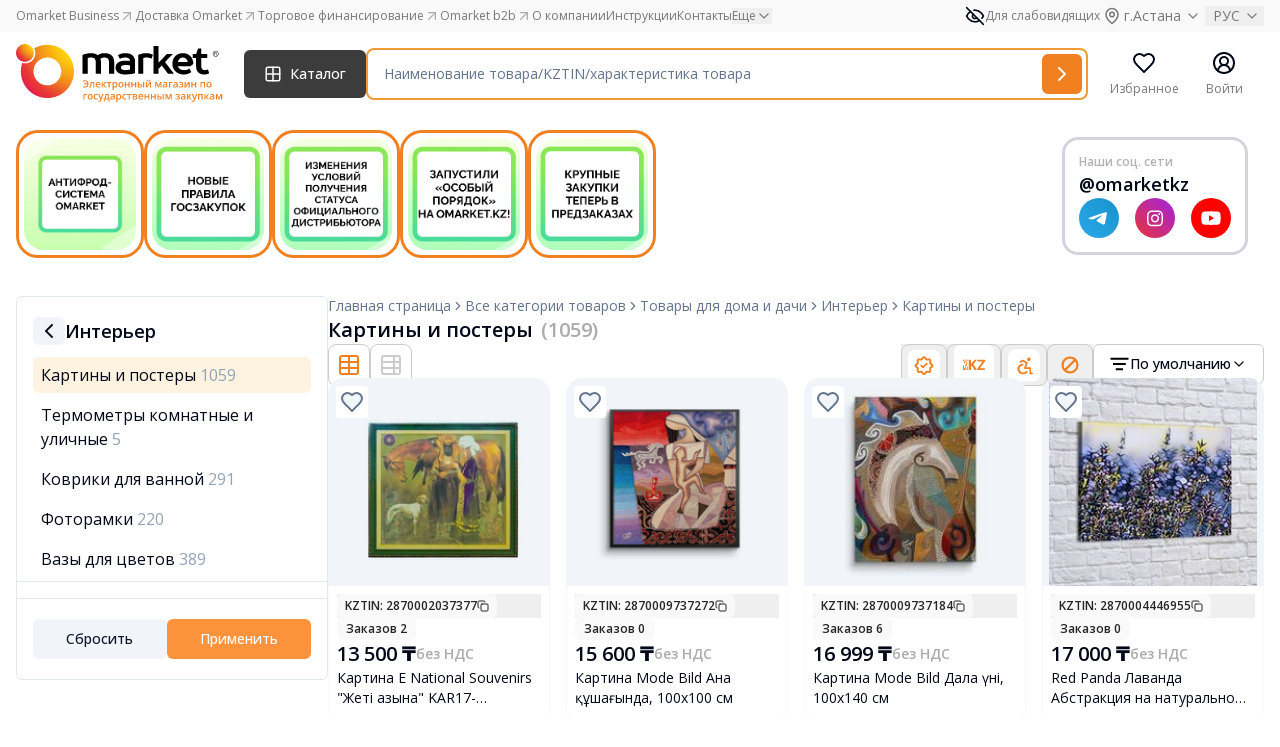

--- FILE ---
content_type: text/css
request_url: https://omarket.kz/build/assets/BottomBar-CABzJDhU.css
body_size: 38
content:
.v-enter-active[data-v-2e1f031b],.v-leave-active[data-v-2e1f031b]{transition:opacity .5s ease}.v-enter-from[data-v-2e1f031b],.v-leave-to[data-v-2e1f031b]{opacity:0}


--- FILE ---
content_type: application/javascript; charset=utf-8
request_url: https://omarket.kz/build/assets/Textarea-TD4zvQbf.js
body_size: 441
content:
import{l as u,S as i,u as r,o as n,e as d,n as m,G as f}from"./runtime-dom.esm-bundler-CeFKjkFl.js";import{d as c}from"./index-B3kxeuLk.js";import{c as p}from"./utils-DNyFcYKw.js";const y={__name:"Textarea",props:{class:{type:null,required:!1},defaultValue:{type:[String,Number],required:!1},modelValue:{type:[String,Number],required:!1}},emits:["update:modelValue"],setup(a,{emit:o}){const e=a,l=c(e,"modelValue",o,{passive:!0,defaultValue:e.defaultValue});return(g,s)=>u((n(),d("textarea",{"onUpdate:modelValue":s[0]||(s[0]=t=>f(l)?l.value=t:null),class:m(r(p)("flex min-h-20 w-full rounded-md border border-input bg-background px-3 py-2 text-sm ring-offset-background placeholder:text-muted-foreground focus-visible:outline-none focus-visible:ring-2 focus-visible:ring-ring focus-visible:ring-offset-2 disabled:cursor-not-allowed disabled:opacity-50",e.class))},null,2)),[[i,r(l)]])}};export{y as _};


--- FILE ---
content_type: application/javascript; charset=utf-8
request_url: https://omarket.kz/build/assets/chevron-down-BO8a-iOe.js
body_size: 172
content:
import{c as o}from"./createLucideIcon-Cwuw3u9R.js";/**
 * @license lucide-vue-next v0.323.0 - ISC
 *
 * This source code is licensed under the ISC license.
 * See the LICENSE file in the root directory of this source tree.
 */const e=o("ChevronDownIcon",[["path",{d:"m6 9 6 6 6-6",key:"qrunsl"}]]);export{e as C};


--- FILE ---
content_type: image/svg+xml
request_url: https://omarket.kz/build/assets/telegram-tcn_68Kh.svg
body_size: 1344
content:
<svg width="41" height="41" viewBox="0 0 41 41" fill="none" xmlns="http://www.w3.org/2000/svg">
<rect x="0.5" y="0.939453" width="40" height="40" rx="20" fill="#28A8E9"/>
<rect x="0.5" y="0.939453" width="40" height="40" rx="20" fill="url(#paint0_linear_5161_51851)" fill-opacity="0.7"/>
<path fill-rule="evenodd" clip-rule="evenodd" d="M9.94378 19.9663C15.5809 17.9905 19.3399 16.688 21.2207 16.0587C26.5908 14.2619 27.7067 13.9498 28.434 13.9395C28.5939 13.9372 28.9516 13.9691 29.1833 14.1203C29.3789 14.248 29.4327 14.4205 29.4585 14.5416C29.4842 14.6626 29.5163 14.9384 29.4908 15.1539C29.1998 17.6136 27.9406 23.5827 27.3 26.3376C27.0289 27.5033 26.4952 27.8942 25.9785 27.9324C24.8556 28.0155 24.0029 27.3354 22.9152 26.7619C21.2133 25.8644 20.2519 25.3058 18.5999 24.43C16.6907 23.4179 17.9283 22.8617 19.0164 21.9526C19.3011 21.7147 23.9733 18.0594 24.0691 17.731C24.0743 17.7133 24.0942 17.6706 24.1062 17.6211C24.1379 17.4907 23.9862 17.4357 23.8542 17.4598C23.6835 17.491 20.5709 18.6229 15.3039 21.483C14.5322 21.9093 13.8332 22.117 13.2069 22.1061C12.5165 22.0941 11.5822 22.1057 10.5949 21.8476C9.38388 21.5309 8.42141 21.3635 8.50522 20.8257C8.54888 20.5456 9.02839 20.2591 9.94378 19.9663Z" fill="white"/>
<defs>
<linearGradient id="paint0_linear_5161_51851" x1="-5.06547" y1="52.0106" x2="30.5726" y2="5.48307" gradientUnits="userSpaceOnUse">
<stop stop-color="#40C2FF"/>
<stop offset="1" stop-color="#1992CB"/>
</linearGradient>
</defs>
</svg>


--- FILE ---
content_type: application/javascript; charset=utf-8
request_url: https://omarket.kz/build/assets/SelectScrollDownButton-C-9qE06-.js
body_size: 1721
content:
import{x as _,I as b,a as g,i as w,c as u,T as B,A as x,z as S,R as C,V as P,L as $,M as v,K as z,k}from"./utils-DNyFcYKw.js";import{a as c,o as p,w as n,s as i,a0 as V,a1 as j,u as e,h as m,b as o,z as y,n as N,g as O}from"./runtime-dom.esm-bundler-CeFKjkFl.js";import{C as h}from"./chevron-down-BO8a-iOe.js";import{C as D}from"./check-CRsJaMcM.js";import{c as I}from"./createLucideIcon-Cwuw3u9R.js";/**
 * @license lucide-vue-next v0.323.0 - ISC
 *
 * This source code is licensed under the ISC license.
 * See the LICENSE file in the root directory of this source tree.
 */const A=I("ChevronUpIcon",[["path",{d:"m18 15-6-6-6 6",key:"153udz"}]]),W={__name:"Select",props:{open:{type:Boolean,required:!1},defaultOpen:{type:Boolean,required:!1},defaultValue:{type:String,required:!1},modelValue:{type:String,required:!1},dir:{type:String,required:!1},name:{type:String,required:!1},autocomplete:{type:String,required:!1},disabled:{type:Boolean,required:!1},required:{type:Boolean,required:!1}},emits:["update:modelValue","update:open"],setup(r,{emit:s}){const t=_(r,s);return(a,f)=>(p(),c(e(b),V(j(e(t))),{default:n(()=>[i(a.$slots,"default")]),_:3},16))}},E={__name:"SelectTrigger",props:{disabled:{type:Boolean,required:!1},asChild:{type:Boolean,required:!1},as:{type:null,required:!1},class:{type:null,required:!1}},setup(r){const s=r,l=m(()=>{const{class:t,...a}=s;return a}),d=g(l);return(t,a)=>(p(),c(e(B),y(e(d),{class:e(u)("text-black flex h-10 w-full items-center justify-between rounded-md border border-input bg-background px-3 py-2 text-sm ring-offset-background placeholder:text-muted-foreground focus:outline-none focus:ring-4 focus:ring-orange-100 focus:border-orange-400 disabled:cursor-not-allowed [&>span]:line-clamp-1",s.class)}),{default:n(()=>[i(t.$slots,"default"),o(e(w),{"as-child":""},{default:n(()=>[o(e(h),{class:"w-4 h-4 opacity-50"})]),_:1})]),_:3},16,["class"]))}},G=Object.assign({inheritAttrs:!1},{__name:"SelectContent",props:{forceMount:{type:Boolean,required:!1},position:{type:String,required:!1,default:"popper"},side:{type:null,required:!1},sideOffset:{type:Number,required:!1},align:{type:null,required:!1},alignOffset:{type:Number,required:!1},avoidCollisions:{type:Boolean,required:!1},collisionBoundary:{type:null,required:!1},collisionPadding:{type:[Number,Object],required:!1},arrowPadding:{type:Number,required:!1},sticky:{type:String,required:!1},hideWhenDetached:{type:Boolean,required:!1},updatePositionStrategy:{type:String,required:!1},prioritizePosition:{type:Boolean,required:!1},asChild:{type:Boolean,required:!1},as:{type:null,required:!1},class:{type:null,required:!1}},emits:["closeAutoFocus","escapeKeyDown","pointerDownOutside"],setup(r,{emit:s}){const l=r,d=s,t=m(()=>{const{class:f,...q}=l;return q}),a=_(t,d);return(f,q)=>(p(),c(e(C),null,{default:n(()=>[o(e(x),y({...e(a),...f.$attrs},{class:e(u)("relative z-50 max-h-96 min-w-32 overflow-hidden rounded-md border bg-popover text-popover-foreground shadow-md data-[state=open]:animate-in data-[state=closed]:animate-out data-[state=closed]:fade-out-0 data-[state=open]:fade-in-0 data-[state=closed]:zoom-out-95 data-[state=open]:zoom-in-95 data-[side=bottom]:slide-in-from-top-2 data-[side=left]:slide-in-from-right-2 data-[side=right]:slide-in-from-left-2 data-[side=top]:slide-in-from-bottom-2",r.position==="popper"&&"data-[side=bottom]:translate-y-1 data-[side=left]:-translate-x-1 data-[side=right]:translate-x-1 data-[side=top]:-translate-y-1",l.class)}),{default:n(()=>[o(e(L)),o(e(S),{class:N(e(u)("p-1",r.position==="popper"&&"h-[--radix-select-trigger-height] w-full min-w-[--radix-select-trigger-width]"))},{default:n(()=>[i(f.$slots,"default")]),_:3},8,["class"]),o(e(M)),i(f.$slots,"afterViewport")]),_:3},16,["class"])]),_:3}))}}),K={class:"absolute right-2 flex h-3.5 w-3.5 items-center justify-center"},J={__name:"SelectItem",props:{value:{type:[String,Number,null],required:!0},disabled:{type:Boolean,required:!1},textValue:{type:String,required:!1},asChild:{type:Boolean,required:!1},as:{type:null,required:!1},class:{type:null,required:!1}},setup(r){const s=r,l=m(()=>{const{class:t,...a}=s;return a}),d=g(l);return(t,a)=>(p(),c(e(v),y(e(d),{class:e(u)("mb-2 relative flex w-full cursor-default select-none items-center rounded-sm py-1.5 pl-8 pr-2 text-sm outline-none focus:bg-accent focus:text-accent-foreground data-[disabled]:pointer-events-none data-[disabled]:opacity-50",s.class)}),{default:n(()=>[O("span",K,[o(e(P),null,{default:n(()=>[o(e(D),{class:"h-4 w-4"})]),_:1})]),o(e($),null,{default:n(()=>[i(t.$slots,"default")]),_:3})]),_:3},16,["class"]))}},L={__name:"SelectScrollUpButton",props:{asChild:{type:Boolean,required:!1},as:{type:null,required:!1},class:{type:null,required:!1}},setup(r){const s=r,l=m(()=>{const{class:t,...a}=s;return a}),d=g(l);return(t,a)=>(p(),c(e(z),y(e(d),{class:e(u)("flex cursor-default items-center justify-center py-1",s.class)}),{default:n(()=>[i(t.$slots,"default",{},()=>[o(e(A),{class:"h-4 w-4"})])]),_:3},16,["class"]))}},M={__name:"SelectScrollDownButton",props:{asChild:{type:Boolean,required:!1},as:{type:null,required:!1},class:{type:null,required:!1}},setup(r){const s=r,l=m(()=>{const{class:t,...a}=s;return a}),d=g(l);return(t,a)=>(p(),c(e(k),y(e(d),{class:e(u)("flex cursor-default items-center justify-center py-1",s.class)}),{default:n(()=>[i(t.$slots,"default",{},()=>[o(e(h),{class:"h-4 w-4"})])]),_:3},16,["class"]))}};export{A as C,W as _,E as a,G as b,J as c};


--- FILE ---
content_type: image/svg+xml
request_url: https://omarket.kz/build/assets/telegram-BBVdIAzt.svg
body_size: 1152
content:
<svg width="41" height="41" viewBox="0 0 41 41" fill="none" xmlns="http://www.w3.org/2000/svg">
<path fill-rule="evenodd" clip-rule="evenodd" d="M9.94378 19.9663C15.5809 17.9905 19.3399 16.688 21.2207 16.0587C26.5908 14.2619 27.7067 13.9498 28.434 13.9395C28.5939 13.9372 28.9516 13.9691 29.1833 14.1203C29.3789 14.248 29.4327 14.4205 29.4585 14.5416C29.4842 14.6626 29.5163 14.9384 29.4908 15.1539C29.1998 17.6136 27.9406 23.5827 27.3 26.3376C27.0289 27.5033 26.4952 27.8942 25.9785 27.9324C24.8556 28.0155 24.0029 27.3354 22.9152 26.7619C21.2133 25.8644 20.2519 25.3058 18.5999 24.43C16.6907 23.4179 17.9283 22.8617 19.0164 21.9526C19.3011 21.7147 23.9733 18.0594 24.0691 17.731C24.0743 17.7133 24.0942 17.6706 24.1062 17.6211C24.1379 17.4907 23.9862 17.4357 23.8542 17.4598C23.6835 17.491 20.5709 18.6229 15.3039 21.483C14.5322 21.9093 13.8332 22.117 13.2069 22.1061C12.5165 22.0941 11.5822 22.1057 10.5949 21.8476C9.38388 21.5309 8.42141 21.3635 8.50522 20.8257C8.54888 20.5456 9.02839 20.2591 9.94378 19.9663Z" fill="white"/>
<defs>
<linearGradient id="paint0_linear_5161_51851" x1="-5.06547" y1="52.0106" x2="30.5726" y2="5.48307" gradientUnits="userSpaceOnUse">
<stop stop-color="#40C2FF"/>
<stop offset="1" stop-color="#1992CB"/>
</linearGradient>
</defs>
</svg>


--- FILE ---
content_type: application/javascript; charset=utf-8
request_url: https://omarket.kz/build/assets/Label-CsyLTTUN.js
body_size: 278
content:
import{c as l,a5 as c}from"./utils-DNyFcYKw.js";import{h as n,a as d,o as p,w as u,s as m,z as i,u as t}from"./runtime-dom.esm-bundler-CeFKjkFl.js";const h={__name:"Label",props:["for","asChild","as","class"],setup(o){const s=o,r=n(()=>{const{class:e,...a}=s;return a});return(e,a)=>(p(),d(t(c),i(r.value,{class:t(l)("text-sm font-medium leading-none peer-disabled:cursor-not-allowed peer-disabled:opacity-70 text-black",s.class)}),{default:u(()=>[m(e.$slots,"default")]),_:3},16,["class"]))}};export{h as _};


--- FILE ---
content_type: application/javascript; charset=utf-8
request_url: https://omarket.kz/build/assets/AccordionTrigger-DVBAjD6E.js
body_size: 816
content:
import{x as m,aB as y,c,aC as _,a as q,aD as g,aE as h,aF as v}from"./utils-DNyFcYKw.js";import{a as o,o as n,w as d,s as i,a0 as B,a1 as b,u as e,h as p,g as C,n as x,z as f,b as w,i as $}from"./runtime-dom.esm-bundler-CeFKjkFl.js";import{C as P}from"./chevron-down-BO8a-iOe.js";const z={__name:"Accordion",props:{type:{type:String,required:!0},modelValue:{type:[String,Array],required:!1},defaultValue:{type:[String,Array],required:!1},collapsible:{type:Boolean,required:!1},disabled:{type:Boolean,required:!1},dir:{type:String,required:!1},orientation:{type:String,required:!1},asChild:{type:Boolean,required:!1},as:{type:null,required:!1}},emits:["update:modelValue"],setup(r,{emit:a}){const s=m(r,a);return(u,S)=>(n(),o(e(y),B(b(e(s))),{default:d(()=>[i(u.$slots,"default")]),_:3},16))}},N={__name:"AccordionContent",props:{asChild:{type:Boolean,required:!1},as:{type:null,required:!1},class:{type:null,required:!1}},setup(r){const a=r,l=p(()=>{const{class:t,...s}=a;return s});return(t,s)=>(n(),o(e(_),f(l.value,{class:"overflow-hidden text-sm transition-all data-[state=closed]:animate-accordion-up data-[state=open]:animate-accordion-down"}),{default:d(()=>[C("div",{class:x(e(c)("pb-4 pt-0",a.class))},[i(t.$slots,"default")],2)]),_:3},16))}},D={__name:"AccordionItem",props:{disabled:{type:Boolean,required:!1},value:{type:String,required:!0},asChild:{type:Boolean,required:!1},as:{type:null,required:!1},class:{type:null,required:!1}},setup(r){const a=r,l=p(()=>{const{class:s,...u}=a;return u}),t=q(l);return(s,u)=>(n(),o(e(g),f(e(t),{class:e(c)("border-b",a.class)}),{default:d(()=>[i(s.$slots,"default")]),_:3},16,["class"]))}},j={__name:"AccordionTrigger",props:{asChild:{type:Boolean,required:!1},as:{type:null,required:!1},class:{type:null,required:!1},expandable:{type:Boolean,required:!1,default:!0}},setup(r){const a=r,l=p(()=>{const{class:t,...s}=a;return s});return(t,s)=>(n(),o(e(v),{class:"flex"},{default:d(()=>[w(e(h),f(l.value,{class:e(c)("flex flex-1 items-center py-4 font-medium transition-all hover:underline [&[data-state=open]>svg]:rotate-180",r.expandable?"justify-between":"",a.class)}),{default:d(()=>[i(t.$slots,"default"),i(t.$slots,"icon",{},()=>[r.expandable?(n(),o(e(P),{key:0,class:"h-4 w-4 shrink-0 transition-transform duration-200"})):$("",!0)])]),_:3},16,["class"])]),_:3}))}};export{D as _,j as a,N as b,z as c};


--- FILE ---
content_type: application/javascript; charset=utf-8
request_url: https://omarket.kz/build/assets/Switch-D_5Kvyqs.js
body_size: 574
content:
import{x as d,aM as u,c as r,aN as f}from"./utils-DNyFcYKw.js";import{h as p,a as g,o as b,w as h,b as m,u as e,n as k,z as q}from"./runtime-dom.esm-bundler-CeFKjkFl.js";const _={__name:"Switch",props:{defaultChecked:{type:Boolean,required:!1},checked:{type:Boolean,required:!1},disabled:{type:Boolean,required:!1},required:{type:Boolean,required:!1},name:{type:String,required:!1},id:{type:String,required:!1},value:{type:String,required:!1},asChild:{type:Boolean,required:!1},as:{type:null,required:!1},class:{type:null,required:!1}},emits:["update:checked"],setup(t,{emit:o}){const s=t,n=o,l=p(()=>{const{class:c,...a}=s;return a}),i=d(l,n);return(c,a)=>(b(),g(e(f),q(e(i),{class:e(r)("custom-switcher peer inline-flex h-6 w-11 shrink-0 cursor-pointer items-center rounded-full border-2 border-transparent transition-colors focus-visible:outline-none focus-visible:ring-2 focus-visible:ring-ring focus-visible:ring-offset-2 focus-visible:ring-offset-background disabled:cursor-not-allowed disabled:opacity-50 data-[state=checked]:bg-[#F18021] data-[state=checked]:border-[#F18021] data-[state=unchecked]:bg-input",s.class)}),{default:h(()=>[m(e(u),{class:k(e(r)("pointer-events-none block h-5 w-5 rounded-full bg-background shadow-lg ring-0 transition-transform data-[state=checked]:translate-x-5 data-[state=unchecked]:translate-x-0"))},null,8,["class"])]),_:1},16,["class"]))}};export{_};


--- FILE ---
content_type: application/javascript; charset=utf-8
request_url: https://omarket.kz/build/assets/SortBy-DGVH4ywg.js
body_size: 933
content:
import{c as u}from"./utils-DNyFcYKw.js";import{_ as w,a as C,b as k,c as g}from"./CommandList-Cuf6Ef07.js";import{_ as y,a as B,b as F}from"./PopoverContent-CNwpHs7m.js";import{_ as S}from"./index-DFPbA_qk.js";import{F as M}from"./Filter-BLmavjXl.js";import{C as N}from"./chevron-down-BO8a-iOe.js";import{C as D}from"./check-CRsJaMcM.js";import{H as _,I as z,r as p,h as E,a as v,o as c,w as s,b as e,u as a,n as i,g as H,t as x,e as I,F as L,f as T,d as U}from"./runtime-dom.esm-bundler-CeFKjkFl.js";const j={class:"hidden md:inline"},W={__name:"SortBy",props:_(["class","options","sm-hidden-label"],{sortValue:{},sortValueModifiers:{}}),emits:_(["select-sort"],["update:sortValue"]),setup(m,{emit:h}){const f=m,V=h,r=z(m,"sortValue"),o=p(!1),d=p(f.options??[]),b=E(()=>{var l;return r.value?(l=d.value.find(n=>n.value===r.value))==null?void 0:l.label:"По умолчанию"}),$=l=>{r.value=l.detail.value,o.value=!1,V("select-sort",l.detail.value)};return(l,n)=>(c(),v(a(F),{open:o.value,"onUpdate:open":n[0]||(n[0]=t=>o.value=t)},{default:s(()=>[e(a(y),{"as-child":""},{default:s(()=>[e(a(S),{variant:"outline",role:"combobox","aria-expanded":o.value,class:i(a(u)("flex gap-x-1.5 items-center",f.class))},{default:s(()=>[e(M,{class:"w-5 h-5 font-normal"}),H("span",j,x(b.value),1),e(a(N),{class:i(a(u)("h-4 w-4",o.value?"transform rotate-180":""))},null,8,["class"])]),_:1},8,["aria-expanded","class"])]),_:1}),e(a(B),{class:"w-[200px] p-0"},{default:s(()=>[e(a(w),null,{default:s(()=>[e(a(C),null,{default:s(()=>[e(a(k),null,{default:s(()=>[(c(!0),I(L,null,T(d.value,t=>(c(),v(a(g),{key:t.value,value:t.value,onSelect:$,class:"cursor-pointer"},{default:s(()=>[U(x(t.label)+" ",1),e(a(D),{class:i(["text-omarket",a(u)("ml-auto h-4 w-4",r.value===t.value?"opacity-100":"opacity-0")])},null,8,["class"])]),_:2},1032,["value"]))),128))]),_:1})]),_:1})]),_:1})]),_:1})]),_:1},8,["open"]))}};export{W as _};


--- FILE ---
content_type: application/javascript; charset=utf-8
request_url: https://omarket.kz/build/assets/eye-off-B4ll77Gh.js
body_size: 300
content:
import{c as e}from"./createLucideIcon-Cwuw3u9R.js";/**
 * @license lucide-vue-next v0.323.0 - ISC
 *
 * This source code is licensed under the ISC license.
 * See the LICENSE file in the root directory of this source tree.
 */const c=e("EyeOffIcon",[["path",{d:"M9.88 9.88a3 3 0 1 0 4.24 4.24",key:"1jxqfv"}],["path",{d:"M10.73 5.08A10.43 10.43 0 0 1 12 5c7 0 10 7 10 7a13.16 13.16 0 0 1-1.67 2.68",key:"9wicm4"}],["path",{d:"M6.61 6.61A13.526 13.526 0 0 0 2 12s3 7 10 7a9.74 9.74 0 0 0 5.39-1.61",key:"1jreej"}],["line",{x1:"2",x2:"22",y1:"2",y2:"22",key:"a6p6uj"}]]);export{c as E};


--- FILE ---
content_type: application/javascript; charset=utf-8
request_url: https://omarket.kz/build/assets/layout-CF4y94LO.js
body_size: 26327
content:
import{r as b,a as y,o as n,w as m,b as i,u as e,d as A,t as u,n as S,e as c,F as $,f as C,g as t,h as N,i as k,j as X,k as Nt,l as Ut,m as Zt,v as Ft,p as pe,q as st,s as ot,x as qt,y as Kt,z as Ye,A as $t,B as lt,T as Xe,C as Pt,D as Yt,E as Xt,G as ke,H as Gt,I as Wt,J as Jt,K as Qt,c as P}from"./runtime-dom.esm-bundler-CeFKjkFl.js";import{_ as es,C as ts,a as ss,N as os,b as ls}from"./BottomBar-CBmgJ6ox.js";import{u as G,o as as,a as Ct}from"./index-B3kxeuLk.js";import{_ as $e,a as ns}from"./ScrollArea-CCdeTo77.js";import{_ as is}from"./index-BRzOaNUe.js";import{i as K}from"./axios-BEjuvgrI.js";import{_ as at,a as nt,b as it}from"./DropdownMenuContent-C-07gT4u.js";import{_ as Ce}from"./DropdownMenuItem-Dnq441pS.js";import{n as le}from"./notification-BVoTaoNd.js";import{m as J,f as rs,a as be,c as cs,n as us,b as ds}from"./header-BjgYIGYt.js";import{C as Fe}from"./chevron-down-BO8a-iOe.js";import{M as _s}from"./index-CE8lDI66.js";import{E as ms}from"./eye-off-B4ll77Gh.js";import{X as ae}from"./x-DyaBAGB4.js";import{c as Me}from"./createLucideIcon-Cwuw3u9R.js";import{_ as U,a as Lt}from"./index-DFPbA_qk.js";import{C as It}from"./circle-user-round-q7-fFR8r.js";import{S as ps}from"./shopping-bag-hsGEbiAI.js";import{_ as fs}from"./Input-C-aSRDTw.js";import{_ as H}from"./Skeleton-DoMXEz1_.js";import{C as Le}from"./chevron-right-DCZOE41m.js";import{u as St}from"./catalogStore-CMq3Xze_.js";import"./dayjs-OBSreYjV.js";import{y as hs}from"./metrika-DgoDNQOo.js";import{d as vs}from"./dayjs.min-DyeI4Wvn.js";import{s as gs}from"./useOnboarding-mTNojdiP.js";import{_ as Q}from"./_plugin-vue_export-helper-DlAUqK2U.js";import{S as xs}from"./shopping-cart-DSpTiKXX.js";import{B as ks}from"./bell-DjD5mPT4.js";import{H as bs}from"./heart-7ymA8el4.js";import{g as ws,c as se}from"./categories-Z9zT4Psf.js";import{C as Ge}from"./chevron-left-DiGNC4qE.js";import{T as ys,I as $s,Y as Cs}from"./youtube-DnI23duD.js";import{_ as ze,a as Te}from"./DialogContent-MZ7rvazD.js";import{Y as fe,c as Ls}from"./utils-DNyFcYKw.js";import{_ as De}from"./DialogTitle-C7rE0Y7W.js";import{_ as Re}from"./DialogDescription-DCS3cI7A.js";import{_ as Is}from"./Textarea-TD4zvQbf.js";import{_ as Ss}from"./Slider-LWiTf5Hd.js";import{_ as Ms,a as zs,b as Ts,c as Ds}from"./SelectScrollDownButton-C-9qE06-.js";import{_ as Rs}from"./SelectGroup-cnvzEy_n.js";import{A as Es}from"./vue-input-facade-Bgqh6ypS.js";import{S as As}from"./search-C71x80XQ.js";import{_ as js,a as Os}from"./AlertDialogContent-kNlAopsJ.js";import{_ as Vs,a as Bs,b as Hs}from"./AlertDialogDescription-Di17gGLm.js";import{_ as Ns,a as Us,b as Zs}from"./PopoverContent-CNwpHs7m.js";import{_ as Fs}from"./IconModal-BHUtS_49.js";import{_ as qs}from"./Modal-BF3xz4fj.js";import{m as Ie,a as Ks}from"./modal-DW68e8Ud.js";import{_ as qe}from"./DialogClose-BjGjCM4f.js";import{_ as Mt}from"./DialogTrigger-D2EAl4u1.js";import{_ as rt}from"./DialogFooter-CgoCwmBJ.js";import{A as Ps}from"./alert-circle-B7k0rn-I.js";import{_ as Ys}from"./index-DS6Bpe5g.js";import{N as Xs}from"./NCALayerClient-7HzVEiZj.js";import{c as Gs}from"./pinia-DIbEMMEr.js";import"./package-DRXsTbTf.js";import"./store-Cg2Wos1v.js";import"./alert-triangle-BbfzrzWR.js";import"./file-text-DQLrxfa6.js";import"./users-DPqG_UZ4.js";import"./selectorCity-CGH-vnu3.js";import"./map-pin-HEHnzt2o.js";import"./check-CRsJaMcM.js";import"./help-circle-serJZR26.js";import"./index-7UdPD0wL.js";/**
 * @license lucide-vue-next v0.323.0 - ISC
 *
 * This source code is licensed under the ISC license.
 * See the LICENSE file in the root directory of this source tree.
 */const zt=Me("ArrowUpRightIcon",[["path",{d:"M7 7h10v10",key:"1tivn9"}],["path",{d:"M7 17 17 7",key:"1vkiza"}]]);/**
 * @license lucide-vue-next v0.323.0 - ISC
 *
 * This source code is licensed under the ISC license.
 * See the LICENSE file in the root directory of this source tree.
 */const Ws=Me("Grid2x2Icon",[["rect",{width:"18",height:"18",x:"3",y:"3",rx:"2",key:"afitv7"}],["path",{d:"M3 12h18",key:"1i2n21"}],["path",{d:"M12 3v18",key:"108xh3"}]]);/**
 * @license lucide-vue-next v0.323.0 - ISC
 *
 * This source code is licensed under the ISC license.
 * See the LICENSE file in the root directory of this source tree.
 */const Js=Me("HistoryIcon",[["path",{d:"M3 12a9 9 0 1 0 9-9 9.75 9.75 0 0 0-6.74 2.74L3 8",key:"1357e3"}],["path",{d:"M3 3v5h5",key:"1xhq8a"}],["path",{d:"M12 7v5l4 2",key:"1fdv2h"}]]);/**
 * @license lucide-vue-next v0.323.0 - ISC
 *
 * This source code is licensed under the ISC license.
 * See the LICENSE file in the root directory of this source tree.
 */const Qs=Me("LogOutIcon",[["path",{d:"M9 21H5a2 2 0 0 1-2-2V5a2 2 0 0 1 2-2h4",key:"1uf3rs"}],["polyline",{points:"16 17 21 12 16 7",key:"1gabdz"}],["line",{x1:"21",x2:"9",y1:"12",y2:"12",key:"1uyos4"}]]);/**
 * @license lucide-vue-next v0.323.0 - ISC
 *
 * This source code is licensed under the ISC license.
 * See the LICENSE file in the root directory of this source tree.
 */const _t=Me("UserRoundIcon",[["circle",{cx:"12",cy:"8",r:"5",key:"1hypcn"}],["path",{d:"M20 21a8 8 0 0 0-16 0",key:"rfgkzh"}]]),eo={__name:"index",setup(l){let s=J;const o=b(s.language),a=b([{title:"РУС",value:"ru"},{title:"КАЗ",value:"kz"}]);function d(p){o.value=p,K.post(s.change_language_endpoint,{language:p}).then(()=>{window.location.reload()}).catch(()=>{le.notify({type:"error",message:"Ошибка смены языка"})})}const g=b(!1);return(p,r)=>(n(),y(e(it),{open:g.value,"onUpdate:open":r[0]||(r[0]=_=>g.value=_)},{default:m(()=>[i(e(at),{class:"flex items-center text-sm font-normal pl-2 text-omarket-dark-600 hover:text-omarket-dark-900"},{default:m(()=>{var _;return[A(u((_=a.value.find(({value:h})=>h===o.value))==null?void 0:_.title)+" ",1),i(e(Fe),{class:S(["h-[16px] transition",g.value?"rotate-180":""])},null,8,["class"])]}),_:1}),i(e(nt),null,{default:m(()=>[(n(!0),c($,null,C(a.value,_=>(n(),y(e(Ce),{onClick:h=>d(_.value)},{default:m(()=>[A(u(_.title),1)]),_:2},1032,["onClick"]))),256))]),_:1})]),_:1},8,["open"]))}},to={class:"flex items-center gap-1.5"},so=["href"],oo={__name:"DirectoriesDropdown",props:["translations","links"],setup(l){const s=b(!1);return(o,a)=>(n(),y(e(it),{open:s.value,"onUpdate:open":a[0]||(a[0]=d=>s.value=d)},{default:m(()=>[i(e(at),null,{default:m(()=>[t("div",to,[t("div",{class:S(["top-link text-xs hover:text-omarket-dark-900 text-nowrap",s.value?"text-omarket-dark-900":"text-omarket-dark-600"])},u(l.translations.more),3),i(e(Fe),{class:S(["w-4 h-4 transition-all duration-200 text-omarket-dark-600",s.value?"rotate-180":""])},null,8,["class"])])]),_:1}),i(e(nt),{class:"border-omarket-dark-400",align:"start"},{default:m(()=>[(n(!0),c($,null,C(l.links,(d,g)=>(n(),c("a",{key:"top-more-link"+g,href:d.url},[i(e(Ce),{class:"focus:bg-omarket-dark-200 cursor-pointer"},{default:m(()=>[A(u(d.title),1)]),_:2},1024)],8,so))),128))]),_:1})]),_:1},8,["open"]))}},lo={class:"container flex items-center justify-between py-1.5 gap-6"},ao={class:"left-content flex gap-6 items-center"},no={class:"flex gap-3"},io={key:1,class:"flex gap-3"},ro=["href"],co={class:"group-hover:text-omarket-dark-900"},uo={key:0,class:"center-content hidden lg:block",id:"top-menu"},_o={class:"top-links flex items-center gap-4"},mo=["href"],po={class:"right-content flex items-center gap-[11px]"},fo={id:"mic-access-tool-general-button-new",class:"flex items-center gap-3 basis-48 group cursor-pointer"},ho={class:"hidden sm:block text-xs text-omarket-dark-600 group-hover:text-omarket-dark-900 text-nowrap"},vo={key:1,class:"fixed top-0 left-0 h-full w-full max-w-60 bg-white flex flex-col z-50"},go={class:"grow-0 flex gap-6 p-3"},xo={class:"grow text-sm font-semibold"},ko={class:"grow relative"},bo={class:"absolute top-0 left-0 h-full w-full"},wo={class:"flex flex-col p-3"},yo=["href"],$o={__name:"index",setup(l){var Ae,je,ge;const{is_authorized:s,is_supplier:o,plan_points_link:a,old_admin_link:d,new_admin_link:g,public_offer_link:p}=window.__data.header_data,r=window.__data.global_translations,{express_url:_,business_url:h,finance_url:v,light_version:I,b2b_landing_url:L}=window.__data,x=(ge=(je=(Ae=window==null?void 0:window.location)==null?void 0:Ae.pathname)==null?void 0:je.split("/"))==null?void 0:ge.filter(Boolean),f=[...I?[{title:"Omarket",url:"/"}]:[],{title:"Omarket Business",url:h},{title:r.express,url:_},{title:r.finance,url:v},{title:"Omarket b2b",url:L}],w=[{title:r.about_company,url:"/about",active:(x==null?void 0:x[0])==="about"},{title:r.instructions,url:"https://wiki.omarket.kz/xwiki/bin/view/Main/",active:""},{title:r.contacts,url:"/about/contacts",active:(x==null?void 0:x[0])==="about"&&(x==null?void 0:x[1])==="contacts"}],M=[{title:r.public_offer,url:p,active:""},{title:r.news,url:"/news",active:(x==null?void 0:x[0])==="news"&&!(x!=null&&x[1])},{title:r.how_to_buy,url:"/about/how-to",active:(x==null?void 0:x[0])==="about"&&(x==null?void 0:x[1])==="how-to"},{title:r.learning,url:"/about/learning",active:(x==null?void 0:x[0])==="about"&&(x==null?void 0:x[1])==="learning"}];s&&o&&M.push({title:r.planned_purchases,url:a,active:(x==null?void 0:x[0])==="plan-points"},{title:r.delivery_category_commissions,url:"/delivery_commission"}),s&&M.push({title:r.enstru_list,url:"/enstru"}),s&&(d&&M.push({title:r.old_adminka,url:d}),g&&M.push({title:r.new_adminka,url:g}));const B=G("(max-width: 1150px)"),D=G("(min-width: 875px)"),R=b(!1),ee=N(()=>[...D.value?[]:f,...w,...M]);return(xe,F)=>(n(),c($,null,[t("div",lo,[t("div",ao,[t("div",no,[e(B)?(n(),y(e(_s),{key:0,class:"w-4 h-4 hover:text-omarket-orange-900 cursor-pointer",onClick:F[0]||(F[0]=j=>R.value=!R.value)})):k("",!0),e(D)?(n(),c("div",io,[(n(),c($,null,C(f,(j,te)=>t("a",{key:"service-link"+te,href:j.url,target:"_blank",class:"cursor-pointer top-link text-xs text-omarket-dark-600 group text-nowrap flex items-center"},[t("span",co,u(j.title),1),i(e(zt),{class:"w-4 h-4 text-omarket-gray transition group-hover:text-omarket-orange-900 group-hover:translate-y-[-2px]"})],8,ro)),64))])):k("",!0)]),e(B)?k("",!0):(n(),c("div",uo,[t("div",_o,[(n(),c($,null,C(w,(j,te)=>t("a",{key:"top-link"+te,href:j.url,class:S(["top-link text-xs hover:text-omarket-dark-900 text-nowrap",j.active?"text-omarket-dark-900":"text-omarket-dark-600"])},u(j.title),11,mo)),64)),i(oo,{translations:e(r),links:M},null,8,["translations"])])]))]),t("div",po,[t("div",fo,[i(e(ms),{class:"w-5 h-5 group-hover:text-omarket-orange-900"}),t("span",ho,u(e(r).eye_disability),1)]),i(is),i(eo)])]),e(B)&&R.value?(n(),c("div",{key:0,class:"fixed top-0 left-0 h-full w-full bg-black opacity-70 z-50",onClick:F[1]||(F[1]=j=>R.value=!1)})):k("",!0),e(B)&&R.value?(n(),c("div",vo,[t("div",go,[t("div",xo,u(e(r).menu),1),i(e(ae),{class:"w-4 h-4 text-omarket-dark-600 group-hover:text-omarket-dark-900 cursor-pointer",onClick:F[2]||(F[2]=j=>R.value=!1)})]),t("div",ko,[t("div",bo,[i(e($e),{class:"h-full"},{default:m(()=>[t("div",wo,[(n(!0),c($,null,C(ee.value,(j,te)=>(n(),c("a",{key:"top-link"+te,href:j.url,class:S(["p-2 top-adaptive-link text-sm font-semibold hover:text-omarket",j.active?"text-omarket":""])},u(j.title),11,yo))),128))])]),_:1})])])])):k("",!0)],64))}},Co="/build/assets/IndependenceLogoKz-BKEHZmsZ.svg",Lo=Object.freeze(Object.defineProperty({__proto__:null,default:Co},Symbol.toStringTag,{value:"Module"})),Io="/build/assets/IndependenceLogoRu-BsRTXF8A.svg",So=Object.freeze(Object.defineProperty({__proto__:null,default:Io},Symbol.toStringTag,{value:"Module"})),Mo="/build/assets/NewYearLogoKz-DP0SnlXg.svg",zo=Object.freeze(Object.defineProperty({__proto__:null,default:Mo},Symbol.toStringTag,{value:"Module"})),To="/build/assets/NewYearLogoRu-mEV7_cMF.svg",Do=Object.freeze(Object.defineProperty({__proto__:null,default:To},Symbol.toStringTag,{value:"Module"})),Ro="/build/assets/OMarket-kz-CseMGCkx.svg",Eo=Object.freeze(Object.defineProperty({__proto__:null,default:Ro},Symbol.toStringTag,{value:"Module"})),Ao={class:"flex lg:flex-col items-center min-w-20"},jo={class:"text-omarket-dark-600 text-xs whitespace-nowrap w-16 text-ellipsis overflow-hidden lg:w-20"},Oo={class:"text-sm text-black font-medium"},Vo={class:"text-omarket-dark-900 text-sm font-normal"},Bo={class:"text-omarket-gray text-sm font-normal"},Ho={__name:"UserContextDropdown",setup(l){const s=window.__data.header_data.translate??{},o={cabinet:ps,profile:It},a=g=>o[g],d=()=>window.location.href=J.logout_link;return(g,p)=>(n(),y(e(it),null,{default:m(()=>[i(e(at),null,{default:m(()=>[t("button",Ao,[(n(),y(X(e(_t)),{class:"block w-8 h-8 lg:w-6 lg:h-6 lg:mb-1.5 bg-omarket-dark-400 text-white rounded-lg p-1 mr-1 lg:mr-0"})),t("span",jo,u(e(J).user_full_name),1)])]),_:1}),i(e(nt),{align:"end"},{default:m(()=>[i(e(Ce),null,{default:m(()=>[(n(),y(X(e(_t)),{class:"block w-8 h-8 bg-omarket-dark-400 text-white rounded-lg p-1 mr-2"})),t("span",Oo,u(e(J).user_full_name),1)]),_:1}),(n(!0),c($,null,C(e(J).cabinet_links,r=>(n(),y(e(Ce),{key:r.key,as:"a",href:r.link,class:"py-2.5 cursor-pointer"},{default:m(()=>[(n(),y(X(a(r.key)),{class:"w-5 h-5 ml-1 mr-2 text-omarket-dark-800"})),t("span",Vo,u(r.label),1)]),_:2},1032,["href"]))),128)),i(e(Ce),{class:"py-2.5 cursor-pointer",onClick:d},{default:m(()=>[i(e(Qs),{class:"w-5 h-5 ml-1 mr-2 text-omarket-gray"}),t("span",Bo,u(e(s).logout),1)]),_:1})]),_:1})]),_:1}))}},No={class:"flex flex-col gap-3 w-full"},Uo={__name:"SkeletonList",setup(l){return(s,o)=>(n(),c("div",No,[(n(),c($,null,C(5,a=>t("div",{key:`skeleton-${a}`,class:"flex items-center gap-3 h-8"},[i(e(H),{class:"w-8 h-full rounded-lg bg-omarket-dark-200"}),i(e(H),{class:"grow h-full rounded-lg bg-omarket-dark-200"}),i(e(H),{class:"w-6 h-full rounded-lg bg-omarket-dark-200"})])),64))]))}},Zo=["title"],Fo={class:"flex items-center gap-2 overflow-hidden mr-2"},qo={class:"truncate text-sm"},Ko={class:"text-right flex items-center"},mt={__name:"OptionSuggest",props:{option:{type:Object,required:!0,default:()=>{}},isHistory:{type:Boolean,default:!1}},emits:["select","remove"],setup(l,{emit:s}){const o=s,a=l,d=()=>o("select",a.option),g=()=>o("remove");return(p,r)=>(n(),c("div",{class:"py-2 px-1 hover:bg-omarket-primary-200 cursor-pointer flex items-center justify-between rounded-md",title:l.option.query,onClick:d},[t("div",Fo,[l.isHistory?(n(),y(e(Js),{key:0,class:"h-4 w-4 lg:w-7 lg:h-5 shrink-0"})):k("",!0),t("div",qo,u(l.option.query),1)]),t("div",Ko,[l.isHistory?(n(),c("div",{key:0,class:"",onClick:Nt(g,["stop"])},[i(e(ae),{class:"h-4 w-4 text-omarket-gray-600 hover:text-omarket ml-3 cursor-pointer"})])):k("",!0)])],8,Zo))}},Po=["href","title"],Yo={__name:"OptionCategory",props:{option:{type:Object,required:!0,default:()=>{}}},emits:["select","remove"],setup(l,{emit:s}){return(o,a)=>(n(),c("a",{href:l.option.link,title:l.option.name,class:"py-2 px-1 hover:bg-omarket-primary-200 cursor-pointer rounded-md text-sm truncate"},u(l.option.name),9,Po))}},Xo=["href","title"],Go={class:"bg-omarket-dark-200 w-9 h-9 p-1 rounded-md"},Wo=["src","alt"],Jo={class:"text-nowrap text-sm truncate"},Qo={__name:"OptionProduct",props:{option:{type:Object,required:!0,default:()=>{}}},emits:["select","remove"],setup(l,{emit:s}){return(o,a)=>(n(),c("a",{href:l.option.link,title:l.option.name,class:"py-2 px-1 hover:bg-omarket-primary-200 cursor-pointer flex items-center gap-3 rounded-md"},[t("div",Go,[t("img",{src:l.option.image,alt:l.option.name,class:"w-full h-full mix-blend-multiply"},null,8,Wo)]),t("div",Jo,u(l.option.name),1)],8,Xo))}},el={class:"w-full flex items-center gap-1 px-1 border-omarket-primary-900 border border-solid lg:border-2 rounded-lg h-fit"},tl={class:"w-full overflow-auto fixed mt-1 p-4 left-0 bg-white shadow-linear-black shadow-lg rounded-lg z-10 grid grid-cols-2 gap-y-4 gap-x-6 h-[calc(100dvh-250px)] max-sm:pt-8 border sm:mt-2 sm:absolute lg:h-fit lg:max-h-[75dvh]"},sl={key:0},ol={class:"flex items-baseline"},ll={class:"grow font-semibold text-lg pb-1"},al={class:"flex flex-col"},nl={key:2},il={class:"font-semibold text-lg pb-1"},rl={class:"flex flex-col"},cl={class:"grow font-semibold text-lg pb-1"},ul={class:"flex flex-col"},dl={key:2,class:"col-span-2"},_l={class:"grow font-semibold text-lg pb-2"},ml={class:"flex flex-col"},pl={key:3,class:"text-omarket-gray-300 text-sm"},fl={__name:"Search",setup(l){const s=b([]),o=b([]),a=b([]),d=b(!1),g=b(null),p=b(!1),r=b(window.__data.query??""),_=window.__data.header_data.translate??{};window.__data.header_data.is_authorized;const h=parseInt(window.__data.search_max_length??"350"),v=b(JSON.parse(localStorage.getItem("searchHistory"))||[]);as(g,T=>p.value=!1);const I=()=>{d.value=r.value&&r.value.trim().length,L()},L=Ct(()=>M(),500),x=()=>{p.value=!0},f=T=>{if(!T||!T.trim())return;const E=T.trim();v.value=v.value.filter(O=>O.query!==E),v.value.unshift({query:E}),v.value.length>10&&v.value.pop(),localStorage.setItem("searchHistory",JSON.stringify(v.value))};let w;const M=async()=>{w&&w.abort(),w=new AbortController;const T=r.value;if(s.value=[],o.value=[],a.value=[],!(!r.value||!r.value.trim().length))try{d.value=!0;const E=await K.get(J.fetch_suggestions??rs.fetch_suggestions,{signal:w.signal,params:{query:T}});s.value=E.data.data.map(O=>({query:O.phrase})),o.value=E.data.categories,a.value=E.data.products_from_orders}catch(E){E.name==="CanceledError"||le.notify({message:E.message,type:"error"})}finally{d.value=!1}};function B(){/\S/.test(r.value)&&r.value&&(f(r.value),window.location.href=je.value)}function D({query:T}){r.value=T,B()}const R=T=>{r.value=T.query,B()};function ee(){v.value=[],localStorage.removeItem("searchHistory")}function Ae(T){p.value=!0,v.value.length&&v.value.splice(T,1),localStorage.setItem("searchHistory",JSON.stringify(v.value))}const je=N(()=>{const T=new URL(J.search_results_link);return T.searchParams.set("query",r.value),T.toString()}),ge=N(()=>{var O;let T=[];const E=(O=r.value)==null?void 0:O.toLowerCase();return!E||!E.trim()?T=v.value:T=v.value.filter(W=>W.query.toLowerCase().includes(E)),T.slice(0,5)}),xe=N(()=>!!ge.value.length),F=N(()=>!d.value&&s.value.length),j=N(()=>!d.value&&o.value.length&&r.value.trim()&&r.value.length>2),te=N(()=>a.value.length&&r.value.trim()&&r.value.length>2);return(T,E)=>(n(),c("div",{ref_key:"inputWrapper",ref:g,class:"relative w-full"},[t("div",el,[i(e(fs),{modelValue:r.value,"onUpdate:modelValue":E[0]||(E[0]=O=>r.value=O),"max-length":e(h),placeholder:e(_).search_placeholder,class:S([[p.value&&"!border-white !ring-0 !pr-14"],"grow text-sm text-omarket-dark-600 border-none lg:py-3.5 lg:h-fit"]),onKeydown:Zt(B,["enter"]),onInput:I,onFocus:x},null,8,["modelValue","max-length","placeholder","class"]),i(e(U),{class:"shrink-0 h-8 w-8 p-0 lg:h-10 lg:w-10",variant:"find",onClick:B},{default:m(()=>[i(e(Le),{class:"h-4 w-4 lg:w-8 lg:h-6"})]),_:1})]),Ut(t("div",tl,[t("div",{class:"sm:hidden absolute top-2 right-4 flex gap-1 items-center",onClick:E[1]||(E[1]=O=>p.value=!1)},[i(e(ae),{class:"w-6 h-6"})]),xe.value||F.value||d.value?(n(),c("div",{key:0,class:S(["col-span-2 flex flex-col gap-2",[j.value?"sm:col-span-1":""]])},[xe.value?(n(),c("div",sl,[t("div",ol,[t("div",ll,u(e(_).search_history),1),!r.value&&v.value.length?(n(),c("div",{key:0,class:"text-omarket-blue-700 hover:text-violet-600 text-sm cursor-pointer",onClick:ee},u(e(_).clear_all),1)):k("",!0)]),t("div",al,[(n(!0),c($,null,C(ge.value,(O,W)=>(n(),y(mt,{key:"history"+W,option:O,"is-history":!0,onSelect:D,onRemove:Ae},null,8,["option"]))),128))])])):k("",!0),d.value?(n(),y(Uo,{key:1,class:"col-span-1"})):F.value?(n(),c("div",nl,[t("div",il,u(e(_).probably_you_searching),1),t("div",rl,[(n(!0),c($,null,C(s.value,(O,W)=>(n(),y(mt,{key:"suggest"+W,option:O,"is-history":!1,onSelect:R},null,8,["option"]))),128))])])):k("",!0)],2)):k("",!0),j.value?(n(),c("div",{key:1,class:S(["col-span-2",[F.value||xe.value?"sm:col-span-1":"sm:col-span-2"]])},[t("div",cl,u(e(_).categories),1),t("div",ul,[(n(!0),c($,null,C(o.value,(O,W)=>(n(),y(Yo,{key:`category-${W}`,option:O},null,8,["option"]))),128))])],2)):k("",!0),te.value?(n(),c("div",dl,[t("div",_l,u(e(_).you_purchased),1),t("div",ml,[(n(!0),c($,null,C(a.value,(O,W)=>(n(),y(Qo,{key:`product-${W}`,option:O},null,8,["option"]))),128))])])):k("",!0),!d.value&&!F.value&&!te.value&&!j.value&&!xe.value?(n(),c("div",pl,u(e(_).list_empty),1)):k("",!0)],512),[[Ft,p.value]])],512))}},{is_authorized:hl}=window.__data.header_data,ct=b(!1),vl=()=>{localStorage.setItem("cookieAccepted","true"),ct.value=!1,We&&We()};let We;const gl=l=>{if(localStorage.getItem("cookieAccepted")==="true"||!hl){l();return}We=l,ct.value=!0},ne=hs(),he={stories_view:({story:l,index:s})=>{ne.ulta("stories_view",ie({story:l,index:s}))},stories_click:({story:l,index:s,image:o})=>{ne.ulta("stories_click",{...ie({story:l,index:s}),url:(o==null?void 0:o.redirect_url)??null})},stories_close:({story:l,index:s})=>{const o={...ie({story:l,index:s})};s!=null&&(o.slide_number=s+1),ne.ulta("stories_close",o)},stories_complete:({story:l,index:s,isLastStory:o,isLastSlide:a,totalSlides:d})=>{o&&a&&ne.ulta("stories_complete",{...ie({story:l,index:s}),total_slides:d})},stories_slide_view:({story:l,index:s})=>{const o={...ie({story:l,index:s})};(l==null?void 0:l.activeImageIndex)!=null&&(o.slide_number=l.activeImageIndex+1),ne.ulta("stories_slide_view",o)},stories_swipe:({story:l,index:s,fromSlide:o})=>{const a={...ie({story:l,index:s}),from_slide:o+1};(l==null?void 0:l.activeImageIndex)!=null&&(a.to_slide=l.activeImageIndex+1),ne.ulta("stories_swipe",a)}};function ie({story:l,index:s}){const o={story_id:(l==null?void 0:l.id)??null,creative:(l==null?void 0:l.title)??"unknown",page_context:window.location.pathname.replace(/^\/+|\/+$/g,"").split("/")[0]||"home"};return Object.fromEntries(Object.entries(o).filter(([a,d])=>d!=null&&d!==""))}const{is_authorized:xl,stories_data:Tt}=window.__data.header_data,Be=b(!1),Je=(Tt.list||[]).map(l=>({...l,images:l.images.map(s=>({...s,dateString:vs(s.created_at).format("D MMM")})),activeImageIndex:0,isLoadingHasViewed:!1})),Z=b([]),V=b(-1),z=N(()=>V.value>-1?Z.value[V.value]:{}),we=N(()=>{const l=z.value;return(l==null?void 0:l.images[l.activeImageIndex])||{}});let ut=0,Ne=0,Qe;function kl(){var l,s;he.stories_complete({story:z.value,index:V.value,isLastStory:V.value===Z.value.length-1,isLastSlide:((l=z.value)==null?void 0:l.activeImageIndex)===((s=z.value)==null?void 0:s.images.length)-1,totalSlides:$l()})}function bl(){he.stories_slide_view({story:z.value,index:V.value})}function dt(){he.stories_swipe({story:z.value,index:V.value,fromSlide:ut})}function pt(){he.stories_click({story:z.value,index:V.value,image:we.value})}function wl(){he.stories_close({story:z.value,index:V.value})}function yl(){he.stories_view({story:z.value,index:V.value})}function $l(){let l=0;for(const s of Z.value){const o=s.hasViewed?s.images.length:s.id===z.value.id?z.value.activeImageIndex+1:0;l+=o}return l}const Dt=async(l=0)=>{V.value=l,Ee(),zl(),yl()},ue=()=>{Be.value&&V.value!==Z.value.length-1&&z.value.activeImageIndex!==z.value.images.length-1||(wl(),Rt(),V.value=-1,At(),Be.value&&(Be.value=!1,Z.value=Je),Qe&&Qe())},Ee=()=>{Rt(),Ne=setInterval(()=>{et()},5e3)},Rt=()=>{Ne&&clearInterval(Ne)},Cl=()=>{Ee(),Et()},Ll=()=>{Ee(),Il()},Et=()=>{V.value===Z.value.length-1?ue():(V.value++,z.value.activeImageIndex=0,dt())},Il=()=>{V.value>0?(V.value--,z.value.activeImageIndex=0):ue()},et=()=>{ut=z.value.activeImageIndex,z.value.activeImageIndex===z.value.images.length-1?(kl(),Et()):(z.value.activeImageIndex++,Ee()),dt()},ft=()=>{z.value.activeImageIndex>0&&(ut=z.value.activeImageIndex,z.value.activeImageIndex--,Ee()),dt()};let _e=null;const Sl=()=>window.innerWidth-document.documentElement.clientWidth,Ml=()=>{const l=getComputedStyle(document.documentElement).getPropertyValue("scrollbar-color");return!l||l.trim()==="auto"?window.matchMedia("(prefers-color-scheme: dark)").matches?"#424242":"#f0f0f0":l};function zl(){const l=Sl();document.body.style.overflow="hidden",document.body.style.paddingRight=`${l}px`,_e=document.createElement("div"),Object.assign(_e.style,{width:`${l}px`,position:"fixed",top:0,bottom:0,right:0,background:Ml()}),document.body.appendChild(_e)}function At(){document.body.style.overflow="",document.body.style.paddingRight="",_e&&(document.body.removeChild(_e),_e=null)}const Tl=l=>{l.hasViewed=!0,!l.isLoadingHasViewed&&(l.isLoadingHasViewed=!0,K.post(Tt.api.view_card_story_link,{card_story_id:l.id}).finally(()=>l.isLoadingHasViewed=!1))},Dl=l=>{if(Z.value=Je,!xl){l();return}const s=Je.filter(a=>a.is_important);s.filter(a=>!a.hasViewed).length?(Be.value=!0,Z.value=s,Dt(0),Qe=l):l()},Rl=[{name:"cookies",start:l=>gl(l)},{name:"stories",start:l=>Dl(l)},{name:"onboarding",start:l=>gs(l)}],jt=b(0),Ot=()=>{const l=Rl[jt.value];l&&l.start(El)},El=()=>{jt.value++,Ot()},Al=()=>{Ot()},jl={class:"container flex items-center flex-parent z-30"},Ol={href:"/",class:"logotype lg:mb-2.5 lg:mb-0 mt-2 mb-0"},Vl=["src"],Bl={id:"header-finder",class:"finder flex gap-[8px] items-center w-full my-4"},Hl={class:"hidden lg:block"},Nl={class:"actions flex gap-[8px] ml-1 lg:ml-4 items-center"},Ul=["href"],Zl={class:"relative"},Fl=["id"],ql={class:"text-omarket-dark-600 text-xs whitespace-nowrap hidden lg:block"},Kl={__name:"Header",props:{isAuth:{type:Boolean,default:!0}},setup(l){window.location.pathname.search("/workspace")>-1;const s=G("(max-width: 1024px)"),o=window.__data.header_data.translate??{},a=J,d=b(a.links.login),g=a.logo.active_logo,r=b(Object.assign({"../../../assets/icons/IndependenceLogoKz.svg":Lo,"../../../assets/icons/IndependenceLogoRu.svg":So,"../../../assets/icons/NewYearLogoKz.svg":zo,"../../../assets/icons/NewYearLogoRu.svg":Do,"../../../assets/icons/OMarket-kz.svg":Eo,"../../../assets/icons/OMarket.svg":es})[`../../../assets/icons/${g}.svg`].default),_=St(),h=N(()=>[...be.isCustomer&&[{title:o.cart,icon:xs,link:a.links.cart,count:cs.value}]||[],...be.isCustomer&&[{title:o.notifications,icon:ks,link:a.notification_link,count:us.value.total}]||[],{title:o.favorites,icon:bs,link:a.links.favorites,count:ds.value},...!be.isAuthorized&&[{title:o.login,icon:It,link:a.links.login,count:0}]||[]]),v=()=>{_.toggleCatalogButton()},I=()=>{window.location.href=d.value};return pe(()=>{const L=document.querySelector("#cabinet_link");L&&(L.classList.remove("hidden"),L.classList.add("flex","items-center","justify-center","gap-2","w-full")),Al()}),(L,x)=>(n(),c("div",jl,[t("a",Ol,[t("img",{class:"min-w-[155px] max-w-[155px] lg:min-w-[228px] lg:max-w-[228px]",src:r.value,alt:""},null,8,Vl)]),t("div",Bl,[i(e(U),{onClick:v,variant:"catalog",class:"min-w-10 lg:min-w-fit p-2.5 lg:py-3.5 lg:px-5 text-sm h-10 lg:h-fit"},{default:m(()=>[i(e(Ws),{class:"w-[18px] h-[18px] lg:mr-2 block"}),t("span",Hl,u(e(o).catalog),1)]),_:1}),i(fl)]),t("div",Nl,[(n(!0),c($,null,C(h.value,f=>(n(),c("a",{class:S(["mt-3 lg:mt-0 lg:flex flex-col items-center min-w-8 lg:min-w-20 cursor-pointer",f.title===e(o).notifications&&"lg:flex"]),href:f.link,key:f.title},[t("div",Zl,[f.count>0?(n(),c("span",{key:0,id:f.title===e(o).notifications?"head-notifications-count":"",class:"text-white text-xs bg-omarket-orange-900 min-w-5 w-fit h-5 flex items-center justify-center rounded-full px-1.5 absolute top-0 right-0 -translate-y-2/4 translate-x-2/4"},u(f.count),9,Fl)):k("",!0),(n(),y(X(f.icon),{class:S([[f.link==="/cabinet"&&"bg-omarket-dark-400 text-white rounded-lg p-1"],"block w-6 h-6 lg:mb-1.5"])},null,8,["class"]))]),t("span",ql,u(f.title),1)],10,Ul))),128)),e(be).isAuthorized?k("",!0):(n(),y(e(U),{key:0,variant:"omarket",class:"lg:hidden",onClick:I},{default:m(()=>[A(u(e(o).login),1)]),_:1})),e(be).isAuthorized&&!e(s)?(n(),y(Ho,{key:1})):k("",!0)])]))}},Pl=Q(Kl,[["__scopeId","data-v-e797a91d"]]),Yl={class:"container grid grid-cols-3 max-h-[80vh] overflow-hidden"},Xl={class:"h-full max-h-[80vh] overflow-y-auto border-r border-omarket-dark-200"},Gl={class:"w-full flex items-center gap-2.5"},Wl={class:"h-full max-h-[80vh] overflow-y-auto border-r border-omarket-dark-200"},Jl={class:"px-6 py-3"},Ql={class:"w-full flex items-center gap-2.5"},ea={class:"h-full max-h-[80vh] overflow-y-auto"},ta={class:"px-6 py-3"},sa={__name:"CatalogMenuSkeleton",setup(l){return(s,o)=>(n(),c("div",Yl,[t("div",Xl,[(n(),c($,null,C(8,a=>t("div",{key:"column1"+a,class:"flex items-center justify-between gap-3 py-2 px-4"},[i(e(H),{class:"min-w-10 h-10 rounded-lg bg-omarket-dark-200"}),t("div",Gl,[i(e(H),{class:"h-5 w-24 bg-omarket-dark-200"}),i(e(H),{class:"h-5 w-6 bg-omarket-dark-200"})]),i(e(H),{class:"h-5 w-5 bg-omarket-dark-200"})])),64))]),t("div",Wl,[t("div",Jl,[i(e(H),{class:"h-8 w-32 bg-omarket-dark-200"})]),(n(),c($,null,C(6,a=>t("div",{key:"column2"+a,class:"flex items-center justify-between gap-3 py-2 px-4"},[i(e(H),{class:"min-w-10 h-10 rounded-lg bg-omarket-dark-200"}),t("div",Ql,[i(e(H),{class:"h-5 w-32 bg-omarket-dark-200"}),i(e(H),{class:"h-5 w-6 bg-omarket-dark-200"})]),i(e(H),{class:"h-5 w-5 bg-omarket-dark-200"})])),64))]),t("div",ea,[t("div",ta,[i(e(H),{class:"h-8 w-36 bg-omarket-dark-200"})]),(n(),c($,null,C(7,a=>t("div",{key:"column3"+a,class:"flex items-center gap-2.5 py-2 px-4"},[i(e(H),{class:"h-5 w-48 bg-omarket-dark-200"}),i(e(H),{class:"h-5 w-6 bg-omarket-dark-200"})])),64))])]))}};var oa=Object.defineProperty,la=(l,s,o)=>s in l?oa(l,s,{enumerable:!0,configurable:!0,writable:!0,value:o}):l[s]=o,re=(l,s,o)=>(la(l,typeof s!="symbol"?s+"":s,o),o),ye=(l=>(l.left="left",l.right="right",l.below="below",l.above="above",l))(ye||{});const aa=3,na=300,me=[];let ht=0;class ia{constructor(s,o){re(this,"activeRow",null),re(this,"lastDelayLoc",null),re(this,"timeoutId",null),re(this,"exitTimeoutID",null),re(this,"options",null),re(this,"menu",null);const a=()=>{};o=o||{},this.options={rowSelector:o.rowSelector||"> li",exitDelay:o.exitDelay||null,submenuSelector:o.submenuSelector||"*",submenuDirection:o.submenuDirection||ye.right,tolerance:o.tolerance||75,isRoot:o.isRoot||!0,enter:o.enter||a,exit:o.exit||a,activate:o.activate||a,deactivate:o.deactivate||a,exitMenu:o.exitMenu||a,clickRow:o.clickRow||a},this.mouseenterRow=this.mouseenterRow.bind(this),this.mouseleaveRow=this.mouseleaveRow.bind(this),this.clickRow=this.clickRow.bind(this),this.mouseleaveMenu=this.mouseleaveMenu.bind(this),this.commitExit=this.commitExit.bind(this),this.attach(s)}attach(s){this.menu=s;const o=this.menu.querySelectorAll(this.options.rowSelector);o==null||o.forEach(a=>{a.addEventListener("mouseenter",this.mouseenterRow),a.addEventListener("mouseleave",this.mouseleaveRow),a.addEventListener("click",this.clickRow)}),this.options.isRoot&&this.menu.addEventListener("mouseleave",this.mouseleaveMenu),++ht===1&&document.addEventListener("mousemove",vt)}mouseleaveMenu(){this.timeoutId&&(window.clearTimeout(this.timeoutId),this.timeoutId=null),this.options.exitDelay?(this.exitTimeoutID&&(window.clearTimeout(this.exitTimeoutID),this.exitTimeoutID=null),this.exitTimeoutID=window.setTimeout(this.commitExit,this.options.exitDelay)):this.commitExit()}forceExit(){this.exitTimeoutID&&window.clearTimeout(this.exitTimeoutID),this.commitExit()}commitExit(){this.timeoutId=this.exitTimeoutID=null,this.options.exitMenu(this)&&(this.activeRow&&this.options.deactivate(this.activeRow),this.activeRow=null)}mouseenterRow(s){this.exitTimeoutID&&(clearTimeout(this.exitTimeoutID),this.exitTimeoutID=null),this.timeoutId&&(clearTimeout(this.timeoutId),this.timeoutId=null),this.options.enter(s.currentTarget),this.possiblyActivate(s.currentTarget)}mouseleaveRow(s){this.options.exit(s.currentTarget)}clickRow(s){s.currentTarget!==this.activeRow&&this.activate(s.currentTarget),this.options.clickRow(s,s.currentTarget)}activate(s){if(s===this.activeRow)return;this.activeRow&&this.options.deactivate(this.activeRow);const o=this.options.activate(s);o?this.activeRow=o:this.activeRow=s}possiblyActivate(s){const o=this.activationDelay();o?this.timeoutId=setTimeout(()=>{this.possiblyActivate(s)},o):this.activate(s)}activationDelay(){let s=!1;if(this.activeRow){const w=this.activeRow.parentElement.querySelectorAll(this.options.submenuSelector);for(let M=0,B=w.length;M<B;M++)if(w[M]===this.activeRow){s=!0;break}}if(!s)return 0;const o=ra(this.menu),a={x:o.left,y:o.top-this.options.tolerance},d={x:o.left+this.menu.offsetWidth,y:a.y},g={x:o.left,y:o.top+this.menu.offsetHeight+this.options.tolerance},p={x:o.left+this.menu.offsetWidth,y:g.y},r=me[me.length-1];let _=me[0];if(!r||(_||(_=r),_.x<o.left||_.x>p.x||_.y<o.top||_.y>p.y)||this.lastDelayLoc&&r.x===this.lastDelayLoc.x&&r.y===this.lastDelayLoc.y)return 0;let h=d,v=p;this.options.submenuDirection===ye.left?(h=g,v=a):this.options.submenuDirection===ye.below?(h=p,v=g):this.options.submenuDirection===ye.above&&(h=a,v=d);const I=Oe(r,h),L=Oe(r,v),x=Oe(_,h),f=Oe(_,v);return I<x&&L>f?(this.lastDelayLoc=r,na):(this.lastDelayLoc=null,0)}hookUp(s){s.addEventListener("mouseenter",this.mouseenterRow),s.addEventListener("mouseleave",this.mouseleaveRow),s.addEventListener("click",this.clickRow)}setActiveRow(s){this.activeRow=s,this.timeoutId&&(window.clearTimeout(this.timeoutId),this.timeoutId=null),this.exitTimeoutID&&(window.clearTimeout(this.exitTimeoutID),this.exitTimeoutID=null)}deactivateRow(){this.activeRow&&this.options.deactivate(this.activeRow),this.activeRow=null}detach(){this.menu&&(this.timeoutId&&clearTimeout(this.timeoutId),--ht===0&&document.removeEventListener("mousemove",vt),this.options.isRoot&&this.menu.removeEventListener("mouseleave",this.mouseleaveMenu),this.timeoutId=this.lastDelayLoc=this.activeRow=this.menu=null)}}function vt(l){me.push({x:l.pageX,y:l.pageY}),me.length>aa&&me.shift()}function Oe(l,s){return(s.y-l.y)/(s.x-l.x)}function ra(l){const s=l.getBoundingClientRect(),o=l.ownerDocument.defaultView;return{top:s.top+o.pageYOffset,left:s.left+o.pageXOffset}}const gt={__name:"MenuAimWrapper",props:{rowSelector:{type:String,required:!0},tolerance:{type:Number,default:75},submenuDirection:{type:String,default:"right"}},emits:["activate"],setup(l,{expose:s,emit:o}){const a=l,d=o,g=b(null);let p=null;const r=()=>{if(g.value)try{p&&(p.detach(),p=null),p=new ia(g.value,{submenuDirection:a.submenuDirection,tolerance:a.tolerance,rowSelector:a.rowSelector,activate:_=>d("activate",_)})}catch(_){console.error("Ошибка инициализации MenuAim:",_)}};return pe(()=>{r()}),st(()=>{if(p)try{p.detach(),p=null}catch(_){console.error("Ошибка при очистке MenuAim:",_)}}),s({reinitialize:r}),(_,h)=>(n(),c("div",{ref_key:"containerRef",ref:g},[ot(_.$slots,"default")],512))}},ca={key:0},ua={class:"flex items-center justify-between py-3 px-4 sticky top-0 left-0 w-full bg-white"},da={class:"text-lg font-semibold text-black"},_a={class:"grid grid-cols-3 gap-[8px] px-4 pb-4"},ma=["onClick"],pa=["src"],fa=["href"],ha={class:"text-xxs font-semibold text-black break-all"},va={key:1},ga={class:"flex items-center justify-between gap-[10px] px-4 py-3 sticky top-0 left-0 w-full bg-white"},xa={class:"w-full whitespace-nowrap text-ellipsis overflow-hidden text-lg font-semibold"},ka=["onClick"],ba=["src"],wa={key:1,class:"bg-omarket-dark-200 min-w-10 h-10 rounded-lg"},ya={class:"w-full flex items-center gap-[10px]"},$a=["href"],Ca={class:"text-sm font-semibold"},La={key:0,class:"text-omarket-gray text-sm font-semibold"},Ia={key:2},Sa={class:"flex items-center justify-between gap-[10px] px-4 py-3 sticky top-0 left-0 w-full bg-white"},Ma={class:"w-full whitespace-nowrap text-ellipsis overflow-hidden text-lg font-semibold"},za={class:"w-full flex items-center gap-[10px]"},Ta=["href"],Da={class:"text-sm font-semibold"},Ra={key:0,class:"text-omarket-gray text-sm font-semibold"},Ea={key:2,class:"container grid grid-cols-3 max-h-[80vh] overflow-hidden"},Aa=["href","data-category"],ja={class:"w-full flex items-center gap-[10px]"},Oa={class:"text-sm font-semibold"},Va={key:0,class:"text-omarket-gray text-sm font-semibold"},Ba={class:"text-2xl font-semibold px-6 py-3"},Ha=["href","data-category"],Na={class:"w-full flex items-center gap-[10px]"},Ua={class:"text-sm font-semibold"},Za={key:0,class:"text-omarket-gray text-sm font-semibold"},Fa={class:"text-2xl font-semibold px-6 py-3"},qa=["href"],Ka={class:"w-full flex items-center gap-[10px]"},Pa={class:"text-sm font-semibold"},Ya={key:0,class:"text-omarket-gray text-sm font-semibold"},Xa={__name:"CatalogMenu",setup(l){const s=G("(max-width: 1024px)"),o=b(null),a=b(null),d=b(null),g=b(null),p=b(null),r=St(),_=window.__data.header_data.translate??{},h=L=>{var f;if(!((f=L==null?void 0:L.dataset)!=null&&f.category))return;const x=se.value.find(w=>w.title===L.dataset.category);x&&(o.value=x.title,a.value=null,d.value=null,qt(()=>{p.value&&p.value.reinitialize()}))},v=L=>{var f,w;if(!((f=L==null?void 0:L.dataset)!=null&&f.category))return;const x=(w=se.value.find(M=>M.title===o.value))==null?void 0:w.children.find(M=>M.title===L.dataset.category);x&&(a.value=x.title,d.value=null)},I=()=>{r.closeCatalog()};return pe(()=>{ws(r)}),(L,x)=>e(r).isLoading&&!e(s)?(n(),y(sa,{key:0})):e(s)?(n(),c($,{key:1},[o.value?k("",!0):(n(),c("div",ca,[t("div",ua,[t("h2",da,u(e(_).login),1),i(e(ae),{onClick:I,class:"text-omarket-dark-700 w-6 h-6"})]),t("div",_a,[(n(!0),c($,null,C(e(se),f=>(n(),c("div",{onClick:w=>o.value=f.title,class:"bg-omarket-dark-200 rounded-[10px] flex flex-col items-start justify-between p-2",key:f.title},[t("img",{class:"w-[90%] my-3 mx-auto",src:f.image,alt:""},null,8,pa),t("a",{href:f.link},[t("span",ha,u(f.title),1)],8,fa)],8,ma))),128))])])),o.value&&!a.value?(n(),c("div",va,[t("div",ga,[t("button",{class:"min-w-10 h-10 flex items-center justify-center bg-omarket-dark-300 rounded-md",onClick:x[0]||(x[0]=f=>o.value=null)},[i(e(Ge),{class:"w-6 h-6"})]),t("span",xa,u(o.value),1)]),t("div",null,[(n(!0),c($,null,C(e(se).find(({title:f})=>f===o.value).children,f=>(n(),c("div",{class:"flex items-center justify-between gap-[12px] py-2 px-4",onClick:w=>a.value=f.title,key:f.title},[f.image?(n(),c("img",{key:0,class:"w-10",src:f.image,alt:""},null,8,ba)):(n(),c("div",wa)),t("div",ya,[t("a",{href:f.link},[t("span",Ca,u(f.title),1)],8,$a),f.count?(n(),c("span",La,u(f.count),1)):k("",!0)]),i(e(Le),{class:"text-omarket-gray"})],8,ka))),128))])])):k("",!0),o.value&&a.value&&!d.value?(n(),c("div",Ia,[t("div",Sa,[t("button",{class:"min-w-10 h-10 flex items-center justify-center bg-omarket-dark-300 rounded-md",onClick:x[1]||(x[1]=f=>a.value=null)},[i(e(Ge),{class:"w-6 h-6"})]),t("span",Ma,u(a.value),1)]),t("div",null,[(n(!0),c($,null,C(e(se).find(({title:f})=>f===o.value).children.find(({title:f})=>f===a.value).children,f=>(n(),c("div",{class:"flex items-center justify-between gap-[12px] py-2 px-4",key:f.title},[t("div",za,[t("a",{href:f.link},[t("span",Da,u(f.title),1)],8,Ta),f.count?(n(),c("span",Ra,u(f.count),1)):k("",!0)])]))),128))])])):k("",!0)],64)):(n(),c("div",Ea,[i(e($e),{class:"h-full max-h-[80vh]"},{default:m(()=>[i(gt,{ref_key:"menuAim1Ref",ref:g,"row-selector":".category-item-1",onActivate:h},{default:m(()=>[(n(!0),c($,null,C(e(se),f=>(n(),c("a",{href:f.link,"data-category":f.title,class:S([[o.value===f.title&&"bg-omarket-primary-200"],"category-item-1 flex items-center justify-between gap-[12px] py-2 px-4 cursor-pointer hover:bg-omarket-primary-200 no-underline"]),key:f.title},[t("div",ja,[t("span",Oa,u(f.title),1),f.count?(n(),c("span",Va,u(f.count),1)):k("",!0)]),i(e(Le),{class:"text-omarket-gray"})],10,Aa))),128))]),_:1},512)]),_:1}),o.value?(n(),y(e($e),{key:0,class:"h-full max-h-[80vh]"},{default:m(()=>[t("div",Ba,u(o.value),1),i(gt,{ref_key:"menuAim2Ref",ref:p,"row-selector":".category-item-2",onActivate:v},{default:m(()=>{var f;return[(n(!0),c($,null,C((f=e(se).find(({title:w})=>w===o.value))==null?void 0:f.children,w=>(n(),c("a",{href:w.link,"data-category":w.title,class:S([[a.value===w.title&&"bg-omarket-primary-200"],"category-item-2 flex items-center justify-between gap-[12px] py-2 px-4 cursor-pointer hover:bg-omarket-primary-200 no-underline"]),key:w.title},[t("div",Na,[t("span",Ua,u(w.title),1),w.count?(n(),c("span",Za,u(w.count),1)):k("",!0)]),i(e(Le),{class:"text-omarket-gray"})],10,Ha))),128))]}),_:1},512)]),_:1})):k("",!0),a.value?(n(),y(e($e),{key:1,class:"h-full max-h-[80vh]"},{default:m(()=>{var f,w;return[t("div",Fa,u(a.value),1),(n(!0),c($,null,C((w=(f=e(se).find(({title:M})=>M===o.value))==null?void 0:f.children.find(({title:M})=>M===a.value))==null?void 0:w.children,M=>(n(),c("a",{href:M.link,class:"flex items-center justify-between gap-[12px] py-2 px-4 cursor-pointer hover:bg-omarket-primary-200 no-underline",key:M.title},[t("div",Ka,[t("span",Pa,u(M.title),1),M.count?(n(),c("span",Ya,u(M.count),1)):k("",!0)])],8,qa))),128))]}),_:1})):k("",!0)]))}},Ga={class:"font-semibold text-base text-black"},Wa=["href"],xt={__name:"helpBlock",props:{isAuth:{type:Boolean,default:!1}},setup(l){const s=G("(max-width: 1024px)"),o=b(!0),a=window.__data.global_translations,d=window.__data.header_data??{},g=N(()=>{const p=[{title:a.about,link:"/about"},{title:a.how_to_buy,link:"/about/how-to"},{title:a.learning,link:"/about/learning"},{title:a.instructions,link:"https://wiki.omarket.kz/xwiki/bin/view/Main/"},{title:a.news,link:"/news"},{title:a.privacy_policy,link:"/privacy-policy"},{title:a.legal,link:"/about/legal"},{title:a.public_offer,link:d.public_offer_link}],r=[{title:a.enstru_list,link:"/enstru"}];if(d.is_supplier&&r.push({title:a.delivery_category_commissions,link:"/delivery_commission"},{title:a.planned_purchases,link:d.plan_points_link}),d.is_authorized){const _=p.findIndex(h=>h.title===a.privacy_policy);_!==-1?p.splice(_,0,...r):p.push(...r)}return p});return(p,r)=>(n(),c("div",null,[t("div",{onClick:r[0]||(r[0]=_=>e(s)&&(o.value=!o.value)),class:"flex items-center justify-between w-full lg:max-w-64 py-3"},[t("span",Ga,u(e(a).help),1),i(e(Fe),{class:S(["w-5 block lg:hidden",[o.value&&"rotate-180"]])},null,8,["class"])]),o.value?(n(!0),c($,{key:0},C(g.value,_=>(n(),c("a",{key:_.title,href:_.link,class:"text-sm text-black py-2 block hover:text-omarket"},u(_.title),9,Wa))),128)):k("",!0)]))}},Ja={class:"font-semibold text-base text-black py-3"},Qa=["href"],kt={__name:"ServicesBlock",setup(l){const s=window.__data.global_translations,{express_url:o,business_url:a,finance_url:d,tenderbot_url:g,ads_placement_url:p,b2b_landing_url:r}=window.__data,_=[{title:"Omarket Business",url:a},{title:s.express,url:o},{title:s.finance,url:d},{title:"Tenderbot.kz",url:g},{title:"Omarket b2b",url:r}];return(h,v)=>(n(),c("div",null,[t("div",Ja,u(e(s).services),1),(n(),c($,null,C(_,(I,L)=>t("a",{key:"service-link-footer"+L,href:I.url,class:"text-sm text-black py-2 block hover:text-omarket",target:"_blank"},u(I.title),9,Qa)),64))]))}},en={class:"font-semibold text-base text-black"},tn=["href"],bt={__name:"personalCabinetBlock",props:{isAuth:{type:Boolean,default:!1}},setup(l){const s=G("(max-width: 1024px)"),o=b(!0),a=J.menu_footer,d=window.__data.global_translations;return(g,p)=>(n(),c("div",null,[t("div",{onClick:p[0]||(p[0]=r=>e(s)&&(o.value=!o.value)),class:"flex items-center justify-between w-full lg:max-w-64 py-3"},[t("span",en,u(e(d).cabinet),1),i(e(Fe),{class:S(["w-5 block lg:hidden",[o.value&&"rotate-180"]])},null,8,["class"])]),o.value?(n(!0),c($,{key:0},C(e(a),r=>(n(),c("a",{key:r.title,href:r.link,class:"text-sm text-black py-2 block hover:text-omarket"},u(r.title),9,tn))),128)):k("",!0)]))}},Vt="/build/assets/app-store-ByAEbOz5.svg",Bt="/build/assets/google-play-C73b28zf.svg",sn={class:"p-4 bg-omarket-orange-300 rounded-[10px]"},on={class:"text-lg font-semibold mb-3 block text-center"},ln={class:"flex gap-[8px] justify-between"},an=["href"],nn=["src"],rn=["href"],cn=["src"],un={__name:"availabilityStore",setup(l){const s=window.__data.global_translations,o=window.__data.mobile_link;return(a,d)=>(n(),c("div",sn,[t("span",on,u(e(s).omarket_available),1),t("div",ln,[t("a",{href:e(o).app_store_link},[t("img",{src:e(Vt),alt:""},null,8,nn)],8,an),t("a",{href:e(o).google_play_link},[t("img",{src:e(Bt),alt:""},null,8,cn)],8,rn)])]))}},dn={class:"flex gap-[11px] justify-center"},_n=["href"],mn=["src"],pn=["href"],fn=["src"],hn=["href"],vn=["src"],wt={__name:"socialNetworks",setup(l){const s=window.__data.social_networks_link;return(o,a)=>(n(),c("div",dn,[t("a",{target:"_blank",href:e(s).telegram_link,rel:"noopener noreferrer"},[t("img",{class:"w-10 h-10",src:e(ys),alt:""},null,8,mn)],8,_n),t("a",{target:"_blank",href:e(s).instagram_link,rel:"noopener noreferrer"},[t("img",{class:"w-10 h-10",src:e($s),alt:""},null,8,fn)],8,pn),t("a",{target:"_blank",href:e(s).youtube_link,rel:"noopener noreferrer"},[t("img",{class:"w-10 h-10",src:e(Cs),alt:""},null,8,vn)],8,hn)]))}},gn="/build/assets/short-logo-omarket-CB1CV6eu.svg",xn={key:0,class:"bg-omarket-dark-100 pb-20"},kn={class:"container"},bn={class:"text-sm font-semibold text-center mb-3 block"},wn=t("a",{href:"tel:8-800-004-02-04",class:"text-sm font-semibold text-omarket-blue-700 block text-center mb-2"},"8-800-004-02-04",-1),yn=t("a",{href:"tel:+7 (7172) 64-04-24",class:"text-sm font-semibold text-omarket-blue-700 block text-center mb-2"},"+7 (7172) 64-04-24",-1),$n=t("a",{href:"mailto:help@omarket.kz",class:"text-sm font-semibold text-omarket-blue-700 block text-center"},"help@omarket.kz",-1),Cn={class:"text-omarket-dark-700 text-xs text-center block p-4"},Ln={class:"bg-omarket-dark-100 pt-10 pb-14"},In={class:"container flex justify-between"},Sn={class:"max-w-64"},Mn=["src"],zn={class:"block text-omarket-dark-700 text-xs"},Tn=t("a",{class:"text-2xl font-semibold mt-7 block mb-2",href:"tel:8-800-004-02-04"},"8-800-004-02-04",-1),Dn=t("a",{class:"text-2xl font-semibold block mb-3.5",href:"tel:+7 (7172) 64-04-24"},"+7 (7172) 64-04-24",-1),Rn={class:"text-sm"},En=t("p",{class:"mb-2"},[A("Email: "),t("a",{href:"mailto:help@omarket.kz",class:"text-omarket-orange-800"},"help@omarket.kz")],-1),An={class:"container"},jn={class:"flex justify-between items-center py-8"},On={class:"flex gap-[16px]"},Vn=["href"],Bn=["src"],Hn=["href"],Nn=["src"],Un={__name:"Footer",props:{isAuth:{type:Boolean,default:!0}},setup(l){const s=window.__data.global_translations,o=window.__data.mobile_link,a=o.app_store_link,d=o.google_play_link,g=G("(max-width: 1024px)");return pe(()=>{(function(p,r,_){const h=r.createElement("script");h.async=!0,h.src=_+"?";const v=r.getElementsByTagName("script")[0];v.parentNode.insertBefore(h,v);function I(){const L=document.getElementsByClassName("b24-widget-button-wrapper")[0];if(L){L.classList.add("mb-12"),L.classList.add("z-10");const f=L.parentElement.parentElement;f&&(f.style.zIndex=100,f.style.pointerEvents="auto",f.addEventListener("click",w=>w.stopPropagation()))}else setTimeout(I,100)}h.onload=I})(window,document,"https://cp.itex.kz/upload/crm/site_button/loader_1_m9f1hx.js")}),(p,r)=>e(g)?(n(),c("div",xn,[t("div",kn,[i(bt,{isAuth:l.isAuth},null,8,["isAuth"]),i(xt,{isAuth:l.isAuth},null,8,["isAuth"]),i(kt),i(un,{class:"mt-5"}),i(wt,{class:"my-4"}),t("div",null,[t("span",bn,u(e(s).help_center),1),wn,yn,$n,t("span",Cn,u(e(s).copyright)+" "+u(e(s).server_id),1)])])])):(n(),c($,{key:1},[t("div",Ln,[t("div",In,[i(xt,{isAuth:l.isAuth},null,8,["isAuth"]),i(kt),i(bt,{isAuth:l.isAuth},null,8,["isAuth"]),t("div",Sn,[t("img",{class:"mb-6",src:e(gn),alt:""},null,8,Mn),t("span",zn,u(e(s).copyright)+" "+u(e(s).server_id),1),Tn,Dn,t("div",Rn,[En,t("p",null,u(e(s).schedule),1),t("p",null,u(e(s).workdays),1)])])])]),t("div",An,[t("div",jn,[i(wt),t("div",On,[t("a",{href:e(a)},[t("img",{src:e(Vt),alt:""},null,8,Bn)],8,Vn),t("a",{href:e(d)},[t("img",{src:e(Bt),alt:""},null,8,Nn)],8,Hn)])])])],64))}},Zn="/build/assets/telegram-BBVdIAzt.svg",Fn="/build/assets/instagram-CNQhC2HO.svg",qn="/build/assets/youtube-Dz-lccU9.svg",Kn=["href"],Pn=["src"],yt={__name:"mediaItem",props:["href","src","back","size","classButton"],setup(l){const s=l,o=()=>{const a={};return Array.isArray(s.back)?a.backgroundImage=`linear-gradient(45deg, ${s.back[0]}, ${s.back[1]})`:a.backgroundColor=s.back,a};return(a,d)=>(n(),c("a",{target:"_blank",href:s.href,rel:"noopener noreferrer"},[t("div",{class:S(["w-10 h-10 group flex items-center justify-center",[s.size==="medium"?"w-8 h-8":"w-10 h-10",s.size!=="small"&&"rounded-full transition-all hover:scale-110",s.classButton]]),style:Kt(o())},[t("img",{class:S(s.size==="medium"?"w-8 h-8":"w-9 h-9"),src:s.src,alt:""},null,10,Pn)],6)],8,Kn))}},Yn={key:0,class:"flex align-center pt-4"},Xn={class:"flex flex-col"},Gn={class:"font-semibold"},Wn={class:"text-xs text-omarket-dark-500"},Jn={__name:"socialNetworks",props:{size:{type:String,default:"large"}},setup(l){const s=l,{translate:o}=window.__data.header_data,a=window.__data.social_networks_link,d=[{src:Zn,href:a.telegram_link,back:["#28A8E9","#1992CB"]},{src:Fn,href:a.instagram_link,back:["#E73438","#A122E0"]},{src:qn,href:a.youtube_link,back:"#FF0000"}];return(g,p)=>s.size==="small"?(n(),c("div",Yn,[t("div",Xn,[(n(),c($,null,C(d,(r,_)=>i(yt,Ye({key:"btn"+_,ref_for:!0},r,{size:s.size,"class-button":_===0&&"rounded-t-full"||_===d.length-1&&"rounded-b-full"}),null,16,["size","class-button"])),64))])])):(n(),c("div",{key:1,class:S(["bg-white",s.size==="medium"?"w-[124px] h-[124px] px-2 py-4 border-gray-300 border-[3px] rounded-2xl":""])},[t("div",{class:S(["flex flex-col gap-3",s.size==="large"?"border-gray-300 border-[3px] rounded-2xl p-3.5":" "])},[t("div",Gn,[t("div",Wn,u(e(o).our_soc),1),t("div",{class:S(s.size==="medium"?"text-md":"text-lg")},"@omarketkz",2)]),t("div",{class:S(s.size==="medium"?"flex justify-between":"grid grid-cols-3 gap-4")},[(n(),c($,null,C(d,(r,_)=>i(yt,Ye({key:"btn"+_,ref_for:!0},r,{size:s.size}),null,16,["size"])),64))],2)],2)],2))}},Ve={__name:"StoryButton",props:{size:{type:String,default:"md"}},emits:["clicked"],setup(l,{emit:s}){const o=l,a=s;return(d,g)=>(n(),y(e(U),{onClick:g[0]||(g[0]=p=>a("clicked")),class:S(["bg-white rounded-full p-0 hover:bg-omarket-dark-200 flex items-center justify-center",[o.size==="lg"?"w-20 h-20":"w-12 h-12"]])},{default:m(()=>[ot(d.$slots,"default")]),_:3},8,["class"]))}},Qn={},ei={width:"24",height:"25",viewBox:"0 0 24 25",fill:"none",xmlns:"http://www.w3.org/2000/svg"},ti=t("path",{"fill-rule":"evenodd","clip-rule":"evenodd",d:"M5.35603 4.54656C4.96551 4.15603 4.33234 4.15603 3.94182 4.54656C3.55129 4.93708 3.55129 5.57024 3.94182 5.96077L10.701 12.72L4.17229 19.2487C3.78176 19.6392 3.78176 20.2724 4.17229 20.6629C4.56281 21.0534 5.19598 21.0534 5.5865 20.6629L12.1152 14.1342L18.4156 20.4345C18.8061 20.825 19.4393 20.825 19.8298 20.4345C20.2203 20.044 20.2203 19.4108 19.8298 19.0203L13.5294 12.72L20.0602 6.18917C20.4508 5.79865 20.4508 5.16548 20.0602 4.77496C19.6697 4.38443 19.0366 4.38443 18.646 4.77496L12.1152 11.3058L5.35603 4.54656Z",fill:"black"},null,-1),si=[ti];function oi(l,s){return n(),c("svg",ei,si)}const li=Q(Qn,[["render",oi]]),ai={},ni={viewBox:"0 0 28 28",fill:"none",xmlns:"http://www.w3.org/2000/svg"},ii=$t('<path fill-rule="evenodd" clip-rule="evenodd" d="M4.25571 0.336914C6.60002 0.336914 8.50517 2.30502 8.50517 4.73327C8.50517 7.15507 6.60002 9.12318 4.25571 9.12318C1.90514 9.12318 0 7.15507 0 4.73327C0 2.30502 1.90514 0.336914 4.25571 0.336914Z" fill="url(#paint0_radial_5716_10009)"></path><path fill-rule="evenodd" clip-rule="evenodd" d="M23.9996 4.57981C19.8506 0.288919 13.5444 -0.410787 8.68719 2.47271C9.05523 3.182 9.26554 3.99193 9.26554 4.85299C9.26554 7.62625 7.08358 9.88192 4.39749 9.88192C3.89955 9.88192 3.41862 9.80365 2.96707 9.66147C1.47171 14.2399 2.48924 19.5021 6.0243 23.1492C10.9867 28.282 19.0372 28.282 23.9996 23.1492C28.9666 18.0228 28.9666 9.7062 23.9996 4.57981ZM19.7161 18.7241C17.115 21.4063 12.9042 21.4063 10.3078 18.7241C7.71141 16.0419 7.71141 11.6919 10.3078 9.0049C12.9042 6.32269 17.115 6.32269 19.7161 9.0049C22.3109 11.6919 22.3109 16.0435 19.7161 18.7241Z" fill="url(#paint1_radial_5716_10009)"></path><defs><radialGradient id="paint0_radial_5716_10009" cx="0" cy="0" r="1" gradientUnits="userSpaceOnUse" gradientTransform="translate(10.0906 -0.836855) scale(14.0531 14.5172)"><stop offset="0.156" stop-color="#FEEA10"></stop><stop offset="0.231" stop-color="#FFDE0D"></stop><stop offset="0.365" stop-color="#FCBE0E"></stop><stop offset="0.541" stop-color="#F28D1C"></stop><stop offset="0.763" stop-color="#E73438"></stop><stop offset="0.796" stop-color="#E73239"></stop><stop offset="0.841" stop-color="#E62247"></stop><stop offset="0.893" stop-color="#CF1163"></stop><stop offset="0.935" stop-color="#B4107F"></stop></radialGradient><radialGradient id="paint1_radial_5716_10009" cx="0" cy="0" r="1" gradientUnits="userSpaceOnUse" gradientTransform="translate(32.4644 -2.77598) scale(42.0097 43.3981)"><stop offset="0.156" stop-color="#FEEA10"></stop><stop offset="0.231" stop-color="#FFDE0D"></stop><stop offset="0.365" stop-color="#FCBE0E"></stop><stop offset="0.541" stop-color="#F28D1C"></stop><stop offset="0.763" stop-color="#E73438"></stop><stop offset="0.796" stop-color="#E73239"></stop><stop offset="0.841" stop-color="#E62247"></stop><stop offset="0.893" stop-color="#CF1163"></stop><stop offset="0.935" stop-color="#B4107F"></stop></radialGradient></defs>',3),ri=[ii];function ci(l,s){return n(),c("svg",ni,ri)}const ui=Q(ai,[["render",ci]]),di=l=>(Yt("data-v-9078c979"),l=l(),Xt(),l),_i={class:"grow-0 shrink-0 pr-4"},mi={class:"absolute w-full h-full"},pi=["onClick"],fi=["src"],hi={key:0,class:"fixed invisible pointer-events-none top-0 left-0 w-full z-[100000] h-full flex justify-center items-center"},vi={class:"visible pointer-events-auto h-[90%] aspect-[9/16] rounded-3xl relative flex flex-col"},gi=["src"],xi={class:"grow-0 py-3 px-6 relative"},ki={class:"grow-1 flex gap-1 pb-3"},bi={key:0,class:"w-full h-full rounded-full bg-white transition-all progress-width"},wi={class:"flex justify-between"},yi={class:"flex items-center gap-2"},$i={class:"text-white"},Ci={class:"grow flex relative"},Li=["href"],Ii=di(()=>t("div",{class:"absolute rounded-b-3xl inset-0 bg-gradient-to-t from-black/70 to-black/30 opacity-40 group-hover:opacity-100 transition"},null,-1)),Si={class:"see_more text-white flex gap-3 relative"},Mi={__name:"StoryCarousel",setup(l){const s=G("(min-width: 1800px)"),o=G("(max-width: 767px)"),a=window.__data.global_translations||{},{is_authorized:d,stories_data:g,cdn_link:p}=window.__data.header_data;return st(()=>{clearInterval(Ne),At()}),lt(V,r=>{r>-1&&Z.value[r].hasViewed===!1&&d&&(Tl(Z.value[r]),bl())}),(r,_)=>(n(),c($,null,[t("div",{class:S([!e(Z).length&&"hidden",e(s)?"flex flex-col gap-4 h-full":"container flex flex-row-reverse items-center justify-between overflow-hidden gap-4"])},[t("div",_i,[i(Jn,{size:e(o)?"small":e(s)?"medium":"large"},null,8,["size"])]),t("div",{class:S(["grow shrink relative",e(s)?"w-36":"h-40"])},[t("div",mi,[i(e($e),{class:"h-full"},{default:m(()=>[t("div",{class:S(["flex gap-2 py-3.5",e(s)&&"flex-col"])},[(n(!0),c($,null,C(e(Z),(h,v)=>(n(),c("div",{key:h.id,class:S(["h-32 w-32 p-1 border-[3px] cursor-pointer rounded-[22px] flex items-center justify-center",[h.hasViewed?"border-gray-300":"border-omarket"]]),onClick:I=>e(Dt)(v)},[t("img",{src:h.preview_url,class:"rounded-[20px] w-28 h-28 shrink-0"},null,8,fi)],10,pi))),128))],2),e(s)?k("",!0):(n(),y(e(ns),{key:0,orientation:"horizontal"}))]),_:1})])],2)],2),(n(),y(Pt,{to:"body"},[i(Xe,{name:"fade"},{default:m(()=>[e(z).id?(n(),c("div",{key:0,class:"fixed top-0 left-0 w-full h-full bg-omarket-gray/60 backdrop-blur-md z-[100000]",onClick:_[0]||(_[0]=(...h)=>e(ue)&&e(ue)(...h))})):k("",!0)]),_:1}),i(Xe,{name:"modal"},{default:m(()=>[e(z).id?(n(),c("div",hi,[t("div",vi,[t("img",{src:e(we).image_url,class:"absolute object-contain w-full h-full rounded-3xl"},null,8,gi),t("div",xi,[t("div",ki,[(n(!0),c($,null,C(e(z).images,(h,v)=>(n(),c("div",{key:h.id,class:"rounded-full bg-white/20 grow h-1"},[v===e(z).activeImageIndex?(n(),c("div",bi)):k("",!0)]))),128))]),t("div",wi,[t("div",yi,[i(Ve,{onClicked:e(ue)},{default:m(()=>[i(ui,{class:"w-7 h-7"})]),_:1},8,["onClicked"]),t("div",$i,u(e(we).dateString),1)]),i(Ve,{onClicked:e(ue)},{default:m(()=>[i(li)]),_:1},8,["onClicked"])])]),t("div",Ci,[t("div",{onClick:_[1]||(_[1]=(...h)=>e(ft)&&e(ft)(...h)),class:"grow rounded-bl-3xl"}),t("div",{onClick:_[2]||(_[2]=(...h)=>e(et)&&e(et)(...h)),class:"grow rounded-br-3xl"})]),i(Ve,{class:"absolute left-[-50%] top-1/2 -translate-y-1/2",onClicked:e(Ll)},{default:m(()=>[i(e(Ge),{class:"text-black"})]),_:1},8,["onClicked"]),i(Ve,{class:"absolute right-[-50%] top-1/2 -translate-y-1/2",onClicked:e(Cl)},{default:m(()=>[i(e(Le),{class:"text-black"})]),_:1},8,["onClicked"]),e(we).redirect_url?(n(),c("a",{key:0,href:e(we).redirect_url,target:"_blank",class:"grow-0 rounded-b-3xl group flex items-center justify-center relative py-3",onClick:_[3]||(_[3]=(...h)=>e(pt)&&e(pt)(...h))},[Ii,t("div",Si,[t("b",null,u(e(a).see_more),1),i(e(zt),{class:"transition translate-y-0 group-hover:-translate-y-1"})])],8,Li)):k("",!0)])])):k("",!0)]),_:1})]))],64))}},zi=Q(Mi,[["__scopeId","data-v-9078c979"]]),Ti={},Di={width:"79",height:"82",viewBox:"0 0 79 82",fill:"none",xmlns:"http://www.w3.org/2000/svg"},Ri=$t('<mask id="path-1-inside-1_6839_51632" fill="white"><path fill-rule="evenodd" clip-rule="evenodd" d="M36.804 6.07663C37.1727 3.70779 35.4971 1.07151 33.1384 1.50029C14.3976 4.90708 0.197405 21.3224 0.219636 41.0426C0.244632 63.2145 18.2388 81.1682 40.4107 81.1432C58.1631 81.1232 73.2113 69.5837 78.4922 53.6036C79.1862 51.5037 77.0295 49.6074 74.8179 49.6099C67.0383 49.6187 60.7246 43.3192 60.7158 35.5396C60.7154 35.172 60.3484 34.9047 59.9972 35.0133C58.8851 35.3572 57.7035 35.543 56.4787 35.5444C49.8848 35.5518 44.5334 30.2125 44.5259 23.6186C44.5247 22.488 43.9847 21.3999 43.0583 20.7519C39.173 18.0343 36.6299 13.5286 36.6242 8.42721C36.6233 7.62766 36.6847 6.8426 36.804 6.07663Z"></path></mask><path d="M78.4922 53.6036L82.8197 55.0337L78.4922 53.6036ZM59.9972 35.0133L58.6507 30.6592L59.9972 35.0133ZM33.1384 1.50029L32.3233 -2.98384L33.1384 1.50029ZM36.804 6.07663L32.3006 5.37562L36.804 6.07663ZM4.77725 41.0375C4.75755 23.5608 17.3432 9.00392 33.9535 5.98442L32.3233 -2.98384C11.4519 0.810246 -4.36274 19.0839 -4.33798 41.0477L4.77725 41.0375ZM40.4056 76.5856C20.7508 76.6077 4.79941 60.6923 4.77725 41.0375L-4.33798 41.0477C-4.31015 65.7368 15.7268 85.7286 40.4159 85.7008L40.4056 76.5856ZM74.1648 52.1735C69.4817 66.3445 56.1356 76.5678 40.4056 76.5856L40.4159 85.7008C60.1906 85.6785 76.9408 72.8229 82.8197 55.0337L74.1648 52.1735ZM74.8128 45.0523C69.5503 45.0582 65.2794 40.7969 65.2734 35.5344L56.1582 35.5447C56.1698 45.8414 64.5263 54.1791 74.8231 54.1675L74.8128 45.0523ZM58.6507 30.6592C57.9682 30.8702 57.2385 30.9859 56.4735 30.9868L56.4838 40.102C58.1685 40.1001 59.802 39.8443 61.3437 39.3675L58.6507 30.6592ZM56.4735 30.9868C52.3967 30.9914 49.0881 27.6902 49.0835 23.6135L39.9683 23.6237C39.9786 32.7347 47.3728 40.1123 56.4838 40.102L56.4735 30.9868ZM45.6706 17.0172C42.9507 15.1148 41.1858 11.9748 41.1818 8.42207L32.0665 8.43235C32.074 15.0823 35.3953 20.9538 40.446 24.4866L45.6706 17.0172ZM41.1818 8.42207C41.1811 7.85981 41.2243 7.31084 41.3073 6.77765L32.3006 5.37562C32.1451 6.37436 32.0654 7.39551 32.0665 8.43235L41.1818 8.42207ZM49.0835 23.6135C49.0807 21.0734 47.876 18.5598 45.6706 17.0172L40.446 24.4866C40.0934 24.24 39.9686 23.9026 39.9683 23.6237L49.0835 23.6135ZM82.8197 55.0337C83.8229 51.998 82.6273 49.2723 80.9835 47.6119C79.4053 46.0177 77.1483 45.0497 74.8128 45.0523L74.8231 54.1675C74.731 54.1676 74.6824 54.1499 74.6631 54.1419C74.6463 54.1349 74.5897 54.1097 74.5057 54.0248C74.422 53.9402 74.2543 53.7357 74.1495 53.3796C74.0347 52.9894 74.0392 52.5535 74.1648 52.1735L82.8197 55.0337ZM65.2734 35.5344C65.2695 32.0617 61.8953 29.6558 58.6507 30.6592L61.3437 39.3675C58.8015 40.1537 56.1613 38.2822 56.1582 35.5447L65.2734 35.5344ZM33.9535 5.98442C33.5942 6.04974 33.1887 5.99731 32.8416 5.83642C32.529 5.69153 32.3781 5.51483 32.3313 5.45167C32.2842 5.38805 32.2875 5.36923 32.2946 5.39783C32.301 5.42367 32.2935 5.42114 32.3006 5.37562L41.3073 6.77765C41.6806 4.38009 41.0444 1.90108 39.6567 0.0270386C38.2105 -1.92578 35.5951 -3.5786 32.3233 -2.98384L33.9535 5.98442Z" fill="#E86D07" mask="url(#path-1-inside-1_6839_51632)"></path><circle cx="29.3345" cy="60.3521" r="4.21672" transform="rotate(-0.0645922 29.3345 60.3521)" fill="#E86D07"></circle><circle cx="18.9804" cy="26.5466" r="1.71315" transform="rotate(-30.0646 18.9804 26.5466)" fill="#E86D07"></circle><circle cx="46.5252" cy="57.9107" r="2.76813" transform="rotate(-30.0646 46.5252 57.9107)" fill="#E86D07"></circle><circle cx="13.3004" cy="41.3991" r="2.50726" transform="rotate(-30.0646 13.3004 41.3991)" fill="#E86D07"></circle><circle cx="33.2152" cy="32.3135" r="2.50726" transform="rotate(-30.0646 33.2152 32.3135)" fill="#E86D07"></circle><circle cx="27.4425" cy="41.3832" r="1.71742" transform="rotate(-30.0646 27.4425 41.3832)" fill="#E86D07"></circle>',8),Ei=[Ri];function Ai(l,s){return n(),c("svg",Di,Ei)}const ji=Q(Ti,[["render",Ai]]),Oi={key:0,class:"fixed inset-0 bg-black/20 z-[200] flex items-end justify-center lg:justify-end p-4 sm:p-8"},Vi={class:"w-full sm:max-w-[569px] bg-white shadow-lg border p-6 sm:p-8 border-gray-200 rounded"},Bi={class:"flex flex-col items-center sm:items-end"},Hi={class:"flex flex-col sm:flex-row mb-4 items-center"},Ni={class:"text-sm text-center sm:text-left sm:ml-6"},Ui={__name:"CookiePolicy",setup(l){const s=window.__data&&window.__data.global_translations||{};return(o,a)=>e(ct)?(n(),c("div",Oi,[t("div",Vi,[t("div",Bi,[t("div",Hi,[i(ji,{class:"mb-4 sm:mb-0"}),t("span",Ni,u(e(s).cookie_text),1)]),i(e(U),{onClick:e(vl),class:"bg-omarket-dark-800 text-white text-base px-4 py-2"},{default:m(()=>[A(u(e(s).cookie_button),1)]),_:1},8,["onClick"])])])])):k("",!0)}},Zi="/build/assets/sad_x-61r_EJgi.png",Fi="/build/assets/sad-JBmR6ugM.png",qi="/build/assets/neutral-Bd03QecF.png",Ki="/build/assets/smile-u3j3Mooo.png",Pi="/build/assets/smile_x-qd1dnOMI.png",ve=window.__data.header_data??{},Yi=window.__data.global_translations??{},He=!!ve.is_customer,Ke=b({}),q=b([0]),Xi=l=>q.value[0]=l,ce=b(""),de=b(!1),Ue=b(!1),Pe=b(""),oe=b(null),Ze=b([]),Se=b("");let tt=[];const Gi=async()=>{try{const l=await K.get(ve.default_locations_endpoint);tt=l.data.data.map(s=>{var o;return{name:s.name.name,value:(o=s.city_id)==null?void 0:o.toString()}}),Ze.value=tt,oe.value=l.data.currentLocation}catch{}},Wi=async()=>{if(!Se.value.trim().length){Ze.value=tt;return}const l={input:Se.value,page:1,page_size:20};try{const s=await K.get(ve.get_locations_endpoint,{params:l});Ze.value=s.data.data.map(o=>{var a;return{name:o.name.name,value:(a=o.city_id)==null?void 0:a.toString()}})}catch(s){console.log(s)}},Ji=async()=>{var l,s,o;try{const a=await K.get(((l=ve.nps)==null?void 0:l.show)??"");de.value=((s=a.data.data)==null?void 0:s.show)??!1,Ke.value=((o=a.data.data)==null?void 0:o.question)??{}}catch{}},Ht=()=>{de.value=!1},Qi=async()=>{var s,o,a;Ue.value=!0;const l={answer_user:q.value[0],region:He?oe.value.name:void 0,comment_user:ce.value??void 0,nps_question_id:Ke.value.id};try{await K.post(((s=ve.nps)==null?void 0:s.createNPS)??"",l),le.notify({type:"success",message:Yi.nps_send_success}),Ht()}catch(d){le.notify({type:"error",message:(a=(o=d.response)==null?void 0:o.data)==null?void 0:a.message})}finally{Ue.value=!1}},er=()=>{var l;Ht();try{const s={nps_question_id:Ke.value.id};K.post(((l=ve.nps)==null?void 0:l.skip)??"",s)}catch{}},tr={class:"px-4"},sr={class:"flex justify-between"},or={class:"text-2xl font-semibold"},lr={class:"space-y-1.5 flex flex-col gap-4 mt-4 md:mt-8 text-omarket-dark-900 text-base"},ar={key:0},nr={class:"font-semibold mb-1 text-sm"},ir={class:"flex gap-2 w-full px-2 py-2 border-b"},rr={class:"flex justify-between w-full"},cr=["alt","src"],ur={class:"flex justify-between w-full pl-1.5"},dr=["onClick"],_r={key:0,class:"font-semibold required"},mr={key:1,class:"font-semibold required"},pr={key:1,class:"relative pb-2"},fr={class:"absolute right-0 text-xs mt-1"},hr={key:2,class:"text-omarket-red-800 text-sm"},vr={class:"flex gap-3"},gr={key:1},xr={__name:"NPSModal",setup(l){const s=window.__data.header_data??{},o=window.__data.global_translations??{},a=[{src:Zi,rates:[1,2]},{src:Fi,rates:[3,4]},{src:qi,rates:[5,6]},{src:Ki,rates:[7,8]},{src:Pi,rates:[9,10]}],d=Ct(Wi,500),g=_=>_.preventDefalut(),p=N(()=>ce.value.trim().length>2),r=N(()=>He&&!oe.value||q.value[0]===0?!0:q.value[0]<7&&!p.value);return pe(async()=>{if(s.is_authorized){if(await Ji(),!de.value)return;He&&Gi()}}),(_,h)=>(n(),y(e(Te),{open:e(de),"onUpdate:open":h[4]||(h[4]=v=>ke(de)?de.value=v:null)},{default:m(()=>[i(e(ze),{hideX:"",class:"px-4 py-6 max-w-[94%] md:p-8 md:max-w-lg md:min-w-[775px] gap-0 rounded-lg",onPointerDownOutside:g},{default:m(()=>[t("div",tr,[i(e(fe),null,{default:m(()=>[i(e(De)),i(e(Re))]),_:1}),t("div",sr,[t("div",or,u(e(Ke).name),1),i(e(ae),{class:"h-6 w-6 text-omarket-gray-800 cursor-pointer",onClick:e(er)},null,8,["onClick"])]),t("div",lr,[e(He)?(n(),c("div",ar,[t("div",nr,u(e(o).choose_nas_punkt),1),i(e(Ms),{modelValue:e(oe),"onUpdate:modelValue":h[1]||(h[1]=v=>ke(oe)?oe.value=v:null)},{default:m(()=>[i(e(zs),null,{default:m(()=>[t("div",null,u(e(oe)?e(oe).name:e(o).choose_nas_punkt),1)]),_:1}),i(e(Ts),null,{default:m(()=>[t("div",ir,[i(e(As),{class:"text-omarket-gray"}),i(e(Es),{modelValue:e(Se),"onUpdate:modelValue":h[0]||(h[0]=v=>ke(Se)?Se.value=v:null),placeholder:e(o).search_nas_punkt,class:"grow focus-visible:outline-none",onInput:e(d)},null,8,["modelValue","placeholder","onInput"])]),i(e(Rs),null,{default:m(()=>[(n(!0),c($,null,C(e(Ze),v=>(n(),y(e(Ds),{value:v},{default:m(()=>[A(u(v.name),1)]),_:2},1032,["value"]))),256))]),_:1})]),_:1})]),_:1},8,["modelValue"])])):k("",!0),t("div",rr,[(n(),c($,null,C(a,(v,I)=>t("img",{key:`rate-emoji-${I}`,alt:`rate-emoji-${I}`,src:v.src,class:S(["w-10 md:w-14 transition-all duration-300 ease-in-out ",v.rates.includes(e(q)[0])?"":"grayscale"])},null,10,cr)),64))]),t("div",ur,[(n(),c($,null,C(11,v=>t("div",{key:v,class:"font-semibold cursor-pointer",onClick:I=>e(Xi)(v-1)},u(v-1),9,dr)),64))]),i(e(Ss),{modelValue:e(q),"onUpdate:modelValue":h[2]||(h[2]=v=>ke(q)?q.value=v:null),min:0,max:10,"slider-thumb-class":"focus-visible:ring-0 focus-visible:ring-transparent focus-visible:ring-offset-0",class:"cursor-pointer"},null,8,["modelValue"]),i(Xe,null,{default:m(()=>[e(q)[0]===0?(n(),c("div",_r,u(e(o).select_rate),1)):e(q)[0]<7?(n(),c("div",mr,u(e(o).ask_feedback),1)):k("",!0)]),_:1}),e(q)[0]!==0?(n(),c("div",pr,[i(e(Is),{modelValue:e(ce),"onUpdate:modelValue":h[3]||(h[3]=v=>ke(ce)?ce.value=v:null),placeholder:e(o).feedback_placeholder,maxlength:500,class:S(["h-32 max-h-52 rounded-lg border-omarket-dark-400 placeholder:text-omarket-dark-600 hover:border-omarket-orange-700 focus-visible:ring-orange-100 focus-visible:border-orange-400",{"border-omarket-red-800":e(Pe)}])},null,8,["modelValue","placeholder","class"]),t("div",fr,u(e(ce).length)+"/500",1)])):k("",!0),e(Pe)?(n(),c("div",hr,u(e(Pe)),1)):k("",!0),t("div",vr,[i(e(U),{variant:"omarket",class:"flex-1",disabled:r.value||e(Ue),onClick:e(Qi)},{default:m(()=>[e(Ue)?(n(),y(Lt,{key:0,class:"w-6"})):(n(),c("span",gr,u(e(o).send),1))]),_:1},8,["disabled","onClick"])])])])]),_:1})]),_:1},8,["open"]))}},kr=Q(xr,[["__scopeId","data-v-c84a9ce6"]]),br={key:0,class:"fixed bottom-10 right-10"},wr={class:"space-y-4"},yr={class:"text-sm text-left text-neutral-900"},$r=15e3,Cr=5e3,Lr={__name:"PopupModal",setup(l){const s=window.__data??{},o=s.global_translations,a=b(!1),d=b(null),g=b(!1),p=b(null),r=G("(min-width: 768px)"),_=b([]),h=b(null),v=()=>{K.get(s.header_data.notification_api.get).then(D=>I(D.data.data)).catch(D=>console.error(D))},I=D=>{_.value=D,_.value.length>0&&L()},L=()=>{p.value=setTimeout(()=>{g.value=!0,x()},Cr)},x=()=>{_.value.length>0?(h.value=_.value.shift(),a.value=!0,M()):a.value=!1},f=()=>{var D;B(),K.post(s.header_data.notification_api.mark_show,{event_id:(D=h.value)==null?void 0:D.event_id}).catch(R=>console.error(R)).finally(()=>{a.value=!1,x()})},w=()=>{var D;B(),K.post(s.header_data.notification_api.disable,{event_id:(D=h.value)==null?void 0:D.event_id}).catch(R=>console.error(R)).finally(()=>{var ee;a.value=!1,x();const R=(ee=h.value)==null?void 0:ee.redirect_url;R&&(window.location.href=R)})},M=()=>{d.value&&clearTimeout(d.value),d.value=setTimeout(()=>f(),$r)},B=()=>{d.value&&(clearTimeout(d.value),d.value=null)};return lt(a,D=>{D||(clearTimeout(p.value),B())}),st(()=>{clearTimeout(p.value),B()}),pe(()=>{s.header_data.is_authorized&&v()}),(D,R)=>e(s).header_data.is_authorized?(n(),c("div",br,[g.value&&h.value?(n(),y(X(e(r)?e(Zs):e(Os)),{key:0,open:a.value,"onUpdate:open":R[0]||(R[0]=ee=>a.value=ee)},{default:m(()=>[e(r)?(n(),y(e(fe),{key:0},{default:m(()=>[i(e(Ns))]),_:1})):k("",!0),(n(),y(X(e(r)?e(Us):e(js)),{class:S(["rounded-lg border-omarket-dark-300 w-full max-w-sm flex flex-col gap-3",{"w-80":e(r)}]),align:"end"},{default:m(()=>[(n(),y(X(e(r)?"div":e(Vs)),{class:S({"flex flex-col gap-5":e(r)})},{default:m(()=>[(n(),y(X(e(r)?"div":e(Bs)),{class:"flex justify-between items-center"},{default:m(()=>[t("div",null,u(h.value.title),1),i(e(ae),{class:"w-4 h-4 shrink-0 cursor-pointer text-omarket-dark-600 hover:text-omarket-dark-800",onClick:f})]),_:1})),(n(),y(X(e(r)?"div":e(Hs)),null,{default:m(()=>[t("div",wr,[t("div",null,[t("p",yr,u(h.value.body),1)]),h.value.redirect_url?(n(),y(e(U),{key:0,variant:"omarket",class:"mt-2 px-3 py-1 text-sm rounded w-full",onClick:w},{default:m(()=>[A(u(e(o).see_more),1)]),_:1})):k("",!0)])]),_:1}))]),_:1},8,["class"]))]),_:1},8,["class"]))]),_:1},40,["open"])):k("",!0)])):k("",!0)}},Ir=Q(Lr,[["__scopeId","data-v-5c9b7811"]]),Sr={key:0,class:"i-modal-title font-semibold text-xl"},Mr=["innerHTML"],zr={class:"flex justify-end items-center gap-3"},Tr={__name:"TextModal",props:{modelValue:{type:Boolean,default:!1},title:{type:String,default:""},subtitle:{type:String,default:""},btnText:{type:String,default:""}},emits:["update:modelValue"],setup(l,{emit:s}){var r;const o=((r=window.__data.global_translations)==null?void 0:r.modal)||{},a=l,d=s,g=N({get:()=>a.modelValue,set:_=>{d("update:modelValue",_)}}),p=()=>{g.value=!1};return(_,h)=>(n(),y(qs,{modelValue:g.value,"onUpdate:modelValue":h[0]||(h[0]=v=>g.value=v)},{footer:m(()=>[ot(_.$slots,"footer",{},()=>[t("div",zr,[i(e(U),{onClick:p,class:"i-modal-btn",variant:"omarket"},{default:m(()=>[A(u(a.btnText||e(o).ok),1)]),_:1})])])]),default:m(()=>[a.title?(n(),c("div",Sr,u(a.title),1)):k("",!0),a.subtitle?(n(),c("div",{key:1,class:"i-modal-subtitle text-base mt-4",innerHTML:a.subtitle},null,8,Mr)):k("",!0)]),_:3},8,["modelValue"]))}},Dr={width:"17",height:"17",viewBox:"0 0 17 17",fill:"none",xmlns:"http://www.w3.org/2000/svg"},Rr=t("mask",{id:"path-1-inside-1_322_5514",fill:"white"},[t("path",{d:"M0 8.5C0 3.80558 3.80558 0 8.5 0C13.1944 0 17 3.80558 17 8.5C17 13.1944 13.1944 17 8.5 17C3.80558 17 0 13.1944 0 8.5Z"})],-1),Er=t("path",{d:"M8.5 17V15.5C4.63401 15.5 1.5 12.366 1.5 8.5H0H-1.5C-1.5 14.0228 2.97715 18.5 8.5 18.5V17ZM17 8.5H15.5C15.5 12.366 12.366 15.5 8.5 15.5V17V18.5C14.0228 18.5 18.5 14.0228 18.5 8.5H17ZM8.5 0V1.5C12.366 1.5 15.5 4.63401 15.5 8.5H17H18.5C18.5 2.97715 14.0228 -1.5 8.5 -1.5V0ZM8.5 0V-1.5C2.97715 -1.5 -1.5 2.97715 -1.5 8.5H0H1.5C1.5 4.63401 4.63401 1.5 8.5 1.5V0Z",fill:"currentColor",mask:"url(#path-1-inside-1_322_5514)"},null,-1),Ar=t("path",{d:"M10.7338 5.20687C11.0268 4.91426 11.5016 4.91398 11.7943 5.20687C12.0869 5.49968 12.0868 5.97457 11.7943 6.26741L9.56093 8.49886L11.7943 10.7303C12.0869 11.0231 12.0868 11.498 11.7943 11.7909C11.5015 12.0838 11.0268 12.0836 10.7338 11.7909L8.50039 9.55843L6.26797 11.7909C5.97505 12.0836 5.50025 12.0837 5.20742 11.7909C4.91462 11.4979 4.91455 11.0231 5.20742 10.7303L7.43984 8.49886L5.20742 6.26741C4.91458 5.97458 4.91464 5.49979 5.20742 5.20687C5.50027 4.91424 5.97512 4.91416 6.26797 5.20687L8.50039 7.43831L10.7338 5.20687Z",fill:"currentColor"},null,-1),jr=[Rr,Er,Ar],Or={__name:"X",props:{color:{type:String,default:"currentColor"}},setup(l){return(s,o)=>(n(),c("svg",Dr,jr))}},Vr={class:"list-disc ml-6"},Br={__name:"AccessDeniedModal",setup(l){var o;const s=((o=window.__data)==null?void 0:o.global_translations)??{};return(a,d)=>(n(),y(e(Te),null,{default:m(()=>[i(e(Mt),null,{default:m(()=>[i(e(U),{variant:"omarket",class:"w-full text-md font-semibold py-3"},{default:m(()=>[A(u(e(s).connect_now),1)]),_:1})]),_:1}),i(e(ze),{class:"max-w-sm md:max-w-3xl !rounded-2xl pb-3 px-8"},{default:m(()=>[i(e(fe),null,{default:m(()=>[i(e(Re))]),_:1}),i(e(Ps),{class:"size-28 text-omarket-red-700 w-full text-center my-12"}),i(e(De),{class:"text-3xl font-semibold"},{default:m(()=>[A(u(e(s).access_denied),1)]),_:1}),t("div",null,u(e(s).call_admin)+": ",1),t("ul",Vr,[t("li",null,u(e(s).give_access),1),t("li",null,u(e(s).approve_profile),1)]),i(e(rt),null,{default:m(()=>[i(e(qe),null,{default:m(()=>[i(e(U),null,{default:m(()=>[A(u(e(s).modal.close),1)]),_:1})]),_:1})]),_:1})]),_:1})]),_:1}))}},Hr=l=>decodeURIComponent(Array.prototype.map.call(atob(l),s=>"%"+("00"+s.charCodeAt(0).toString(16)).slice(-2)).join("")),Nr={},Ur={width:"20",height:"12",viewBox:"0 0 20 12",fill:"none",xmlns:"http://www.w3.org/2000/svg"},Zr=t("path",{d:"M5.54297 0.000488281C7.36912 -0.0281879 9.00565 0.815784 10.0557 2.14697L16.1094 2.05322C16.5272 2.04666 16.9313 2.20499 17.2324 2.49463L19.0723 4.26514C19.6767 4.84662 19.7232 5.79883 19.1777 6.43604L17.623 8.25244C16.9983 8.9819 15.8726 8.99155 15.2354 8.27295L14.7832 7.76318V7.76221C14.7463 7.72083 14.6799 7.72687 14.6504 7.77393L14.3213 8.29932C14.0265 8.76982 13.5063 9.05223 12.9512 9.04248L10.1484 8.99268C9.13988 10.3457 7.53757 11.2337 5.71973 11.2622C2.61009 11.3108 0.0499358 8.82889 0.000976562 5.71924C-0.0476307 2.60963 2.43336 0.0495253 5.54297 0.000488281ZM5.56641 1.50049C3.28514 1.53658 1.46531 3.4145 1.50098 5.6958C1.53693 7.97717 3.41493 9.79784 5.69629 9.76221C7.97781 9.72638 9.79839 7.84741 9.7627 5.56592C9.72663 3.28453 7.84786 1.46466 5.56641 1.50049ZM10.8984 3.63428C11.1237 4.22825 11.2521 4.87068 11.2627 5.54248C11.2735 6.23109 11.1591 6.89291 10.9424 7.50635L12.9775 7.54248C13.0067 7.54299 13.0343 7.52804 13.0498 7.50342L13.3789 6.97803C13.9399 6.08222 15.2041 5.97715 15.9053 6.76807L16.3574 7.27783C16.3909 7.31546 16.4505 7.31493 16.4834 7.27686L18.0381 5.46045C18.0668 5.42694 18.064 5.3768 18.0322 5.34619L16.1924 3.57568C16.1767 3.56065 16.1555 3.55299 16.1338 3.55322L10.8984 3.63428ZM3.17676 4.56689C3.66986 4.05841 4.48148 4.04569 4.99023 4.53857C5.49908 5.03169 5.51167 5.84418 5.01855 6.35303C4.52547 6.86148 3.71383 6.87416 3.20508 6.38135C2.69623 5.88823 2.68364 5.07574 3.17676 4.56689Z",fill:"white"},null,-1),Fr=[Zr];function qr(l,s){return n(),c("svg",Ur,Fr)}const Kr=Q(Nr,[["render",qr]]),Pr={key:0,class:"absolute inset-0 bg-white bg-opacity-80 flex items-center justify-center rounded-2xl z-10"},Yr={class:"bg-omarket-dark-100 rounded-2xl py-6 pl-6"},Xr={class:"custom-scroll"},Gr=["innerHTML"],Wr={class:"flex items-center gap-3"},Jr={for:"offer-agreement",class:"cursor-pointer"},Qr={__name:"OfferAgreementModal",props:["class","title"],emits:["signed"],setup(l,{emit:s}){const o=window.__data,a=(o==null?void 0:o.global_translations)??{},d=b(!1),g=b(!1),p=l,r=s;async function _(){var I,L,x,f;let h;const v=new Xs;await v.connect().catch(w=>{console.log(w),le.notify({type:"error",message:a.ncalayer_failed})});try{h=await v.sign({type:"text",data:o.signature_text})}catch{le.notify({type:"error",message:a.signature_failed})}try{g.value=!0;const w=await axios.post(o.company_register,{signature:h[0],signature_text:o.signature_text});le.notify({type:"success",message:(L=(I=w.data)==null?void 0:I.data)==null?void 0:L.message}),w.status===200&&r("signed"),setTimeout(()=>window.location.reload(),3e3)}catch(w){console.error(w),le.notify({type:"error",message:(f=(x=w.response)==null?void 0:x.data)==null?void 0:f.message})}finally{g.value=!1}}return(h,v)=>(n(),y(e(Te),null,{default:m(()=>[i(e(Mt),null,{default:m(()=>[i(e(U),{variant:"omarket",class:S(e(Ls)("w-full text-md font-semibold py-3",p.class))},{default:m(()=>[A(u(p.title??e(a).connect_now),1)]),_:1},8,["class"])]),_:1}),i(e(ze),{class:"max-w-sm md:max-w-4xl !rounded-2xl pb-3 px-8"},{default:m(()=>[i(e(fe),null,{default:m(()=>[i(e(Re))]),_:1}),g.value?(n(),c("div",Pr,[i(Lt,{class:"size-24 mt-24"})])):k("",!0),i(e(De),{class:"text-3xl font-semibold"},{default:m(()=>[A(u(e(a).offer_agreement),1)]),_:1}),t("div",Yr,[t("div",Xr,[t("p",{class:"text-base leading-relaxed text-gray-800",innerHTML:e(Hr)(e(o).signature_text)},null,8,Gr)])]),t("div",Wr,[i(e(Ys),{id:"offer-agreement",checked:d.value,"onUpdate:checked":v[0]||(v[0]=I=>d.value=I)},null,8,["checked"]),t("label",Jr,u(e(a).offer_agreement_accept),1)]),i(e(rt),{class:"flex gap-3 items-center"},{default:m(()=>[i(e(qe),null,{default:m(()=>[i(e(U),{variant:"outline"},{default:m(()=>[A(u(e(a).cancel_action),1)]),_:1})]),_:1}),i(e(U),{variant:"omarket",class:"flex gap-2 items-center",disabled:!d.value,onClick:_},{default:m(()=>[i(Kr),A(" "+u(e(a).sign_with_ecp),1)]),_:1},8,["disabled"])]),_:1})]),_:1})]),_:1}))}},ec=Q(Qr,[["__scopeId","data-v-b8c14910"]]),tc={class:"list-disc ml-6"},sc={__name:"SuccessfullyConnectedToOmarketModal",props:{open:{},openModifiers:{}},emits:Gt(["update:open"],["update:open"]),setup(l,{emit:s}){var g;const o=((g=window.__data)==null?void 0:g.global_translations)??{},a=s,d=Wt(l,"open");return lt(d,p=>{a("update:open",p),p===!1&&setTimeout(()=>window.location.reload(),150)}),(p,r)=>(n(),y(e(Te),{open:d.value,"onUpdate:open":r[0]||(r[0]=_=>d.value=_)},{default:m(()=>[i(e(ze),{class:"max-w-sm md:max-w-3xl !rounded-2xl pb-3 px-8"},{default:m(()=>[i(e(fe),null,{default:m(()=>[i(e(Re))]),_:1}),i(e(ts),{class:"size-28 text-omarket-green-700 w-full text-center my-12"}),i(e(De),{class:"text-3xl font-semibold"},{default:m(()=>[A(u(e(o).successfully_connected_to_omarket),1)]),_:1}),t("div",null,u(e(o).now_you_can)+": ",1),t("ul",tc,[t("li",null,u(e(o).participate),1),t("li",null,u(e(o).see_prices),1),t("li",null,u(e(o).use_calculator),1),t("li",null,u(e(o).use_bonuses),1)]),i(e(rt),null,{default:m(()=>[i(e(qe),null,{default:m(()=>[i(e(U),null,{default:m(()=>[A(u(e(o).ok_lets_goo),1)]),_:1})]),_:1})]),_:1})]),_:1})]),_:1},8,["open"]))}},oc={class:"flex items-center gap-4 relative justify-center w-full"},lc=["src"],ac={class:"text-2xl font-semibold leading-tight text-gray-900"},nc={class:"mt-2 text-base text-gray-700"},ic={class:"absolute top-10 right-8 cursor-pointer"},rc={class:"flex flex-col gap-3 px-8"},cc={class:"bg-omarket-red-200 rounded-2xl p-5"},uc={class:"font-semibold mb-3"},dc={class:"flex flex-col gap-2 text-nowrap"},_c={class:"font-semibold text-xl mb-1"},mc=["innerHTML"],pc={class:"grid grid-cols-2 gap-3 mt-3"},fc={class:"text-omarket font-semibold"},hc={class:"flex flex-col gap-3"},vc={class:"text-center text-xs"},gc={__name:"ConnectToOmarketModal",props:["open"],emits:["update:open"],setup(l,{emit:s}){const o=window.__data,a=(o==null?void 0:o.global_translations)??{},d=(o==null?void 0:o.is_admin)??!1,g=b(!1),p=[{label:a.hidden_prices},{label:a.participate},{label:a.bonuses_will_burn},{label:a.trade_offer_requests}],r=[{label:"76 000+",desc:a.active_suppliers},{label:"15% "+a.bonuses,desc:a.from_commission},{label:"900 000+",desc:a.products},{label:a.self_delivery,desc:a.may_delivery},{label:"1000+",desc:a.orders_per_day},{label:"930+",desc:a.otp}];return(_,h)=>(n(),c($,null,[i(e(Te),{open:e(Ie).connectToOmarket.value,"onUpdate:open":h[1]||(h[1]=v=>e(Ie).connectToOmarket.value=v)},{default:m(()=>[i(e(ze),{class:"h-fit max-w-xl !rounded-2xl p-0 pb-6 overflow-hidden",hideX:""},{default:m(()=>[i(e(fe),null,{default:m(()=>[i(e(Re))]),_:1}),i(e(De),{class:"flex items-center justify-between pr-7 rounded-2xl overflow-hidden relative min-h-32 max-h-32",style:{background:"linear-gradient(40deg, #E4B8E1 0%, #E4F2FF 100%)"}},{default:m(()=>[t("div",oc,[t("img",{src:e(o).supplier_connected_image,class:"absolute size-36 -left-8 -bottom-16"},null,8,lc),t("div",null,[t("h3",ac,u(e(a).connect_to_omarket_text),1),t("div",nc,u(e(a).and_get_all_benefits),1)])]),i(e(qe),{"aria-label":"Close"},{default:m(()=>[t("div",ic,[i(e(ae),{class:"size-8 text-gray-800"})])]),_:1})]),_:1}),t("div",rc,[t("div",cc,[t("div",uc,u(e(a).you_have_violations)+": ",1),t("div",dc,[(n(),c($,null,C(p,(v,I)=>t("div",{key:I,class:"flex gap-2 items-center"},[i(Or,{class:"text-omarket-red-800"}),t("div",null,u(v.label),1)])),64))])]),t("div",null,[t("div",_c,u(e(a).why_connect_to_omarket),1),t("div",{innerHTML:e(a).first_marketplace},null,8,mc),t("div",pc,[(n(),c($,null,C(r,(v,I)=>t("div",{key:I,class:"bg-omarket-orange-100 rounded-2xl p-3"},[t("div",fc,u(v.label),1),t("div",null,u(v.desc),1)])),64))])]),t("div",hc,[e(d)?(n(),y(ec,{key:0,onSigned:h[0]||(h[0]=v=>{e(Ie).connectToOmarket=!1,g.value=!0})})):(n(),y(Br,{key:1})),t("div",vc,u(e(a).will_show_instruction),1)])])]),_:1})]),_:1},8,["open"]),i(sc,{open:g.value,"onUpdate:open":h[2]||(h[2]=v=>g.value=v)},null,8,["open"])],64))}},xc={__name:"Modals",setup(l){const s=Jt({icon:Fs,text:Tr});function o(d,g=["type"]){return new Proxy(d,{ownKeys(p){return Reflect.ownKeys(p).filter(r=>!g.includes(r))},get(p,r){return p[r]},getOwnPropertyDescriptor(p,r){if(!g.includes(r))return Object.getOwnPropertyDescriptor(p,r)},has(p,r){return!g.includes(r)&&r in p}})}const a=d=>{const g={};for(const p in d)g[`update:${p}`]=r=>{d[p]=r};return g};return(d,g)=>(n(),c($,null,[i(Ir),i(gc,{open:e(Ie).connectToOmarket,"onUpdate:open":g[0]||(g[0]=p=>e(Ie).connectToOmarket=p)},null,8,["open"]),(n(!0),c($,null,C(e(Ks),(p,r)=>(n(),y(X(s.value[p.type]||"text"),Ye({key:"modal"+r,ref_for:!0},o(p),Qt(a(p))),null,16))),128))],64))}},Y=Gs();P($o).use(Y).mount("#pre-header");P(Pl).use(Y).mount("#header");P(Xa).use(Y).mount("#catalog-menu");P(ss).use(Y).mount("#navbar");P(os).use(Y).mount("#notifications");P(Un).use(Y).mount("#footer");P(ls).use(Y).mount("#bottombar");P(zi).use(Y).mount("#stories");P(xc).use(Y).mount("#modals");P(Ui).use(Y).mount("#popup-cookie");P(kr).use(Y).mount("#nps-modal");


--- FILE ---
content_type: application/javascript; charset=utf-8
request_url: https://omarket.kz/build/assets/ScrollArea-CCdeTo77.js
body_size: 516
content:
import{$ as f,c,D as y,P as h,B as _,E as m}from"./utils-DNyFcYKw.js";import{h as d,a as u,o as i,w as n,b as t,u as e,z as p,s as q}from"./runtime-dom.esm-bundler-CeFKjkFl.js";const g={__name:"ScrollBar",props:{orientation:{type:String,required:!1,default:"vertical"},forceMount:{type:Boolean,required:!1},asChild:{type:Boolean,required:!1},as:{type:null,required:!1},class:{type:null,required:!1}},setup(r){const a=r,o=d(()=>{const{class:l,...s}=a;return s});return(l,s)=>(i(),u(e(y),p(o.value,{class:e(c)("flex touch-none select-none transition-colors",r.orientation==="vertical"&&"h-full w-2.5 border-l border-l-transparent p-px",r.orientation==="horizontal"&&"h-2.5 flex-col border-t border-t-transparent p-px",a.class)}),{default:n(()=>[t(e(f),{class:"relative flex-1 rounded-full bg-border"})]),_:1},16,["class"]))}},B={__name:"ScrollArea",props:{type:{type:String,required:!1},dir:{type:String,required:!1},scrollHideDelay:{type:Number,required:!1},asChild:{type:Boolean,required:!1},as:{type:null,required:!1},class:{type:null,required:!1}},setup(r){const a=r,o=d(()=>{const{class:l,...s}=a;return s});return(l,s)=>(i(),u(e(m),p(o.value,{class:e(c)("relative overflow-hidden",a.class)}),{default:n(()=>[t(e(h),{class:"h-full w-full rounded-[inherit]"},{default:n(()=>[q(l.$slots,"default")]),_:3}),t(g),t(e(_))]),_:3},16,["class"]))}};export{B as _,g as a};


--- FILE ---
content_type: application/javascript; charset=utf-8
request_url: https://omarket.kz/build/assets/Chips-CKHcdTKL.js
body_size: 1148
content:
import{f as v}from"./index-B3kxeuLk.js";import{_ as z,a as I,b as $,c as B}from"./TooltipProvider-C1WgBuLb.js";import{C as c,H as f,M as k}from"./madeInKZ-CedLJu0t.js";import{A as y}from"./alert-circle-B7k0rn-I.js";import{M as E}from"./map-pin-HEHnzt2o.js";import{E as F}from"./eye-DnjpGhgx.js";import{c as M}from"./createLucideIcon-Cwuw3u9R.js";import{r as b,h as g,e as l,o as a,b as s,a as m,w as o,g as S,n as p,i as h,F as w,j as T,s as V,u as t,d as N,t as D}from"./runtime-dom.esm-bundler-CeFKjkFl.js";/**
 * @license lucide-vue-next v0.323.0 - ISC
 *
 * This source code is licensed under the ISC license.
 * See the LICENSE file in the root directory of this source tree.
 */const H=M("FileIcon",[["path",{d:"M15 2H6a2 2 0 0 0-2 2v16a2 2 0 0 0 2 2h12a2 2 0 0 0 2-2V7Z",key:"1rqfz7"}],["path",{d:"M14 2v4a2 2 0 0 0 2 2h4",key:"tnqrlb"}]]),q=["src"],A={key:1},Q={__name:"Chips",props:{type:{type:String,default:"warning"},size:{type:String,default:"sm"},tooltip:{type:String,default:()=>""},showIcon:{type:Boolean,default:!1}},setup(r){const[x,u]=v(),d=r,C=b([{name:"warning",icon:c,class:"text-omarket-primary-900 bg-omarket-primary-200"},{name:"disable",icon:y,class:"text-omarket-dark-700 bg-omarket-dark-200"},{name:"error",icon:y,class:"text-omarket-red-800 bg-[#FEE7EB]"},{name:"handicapped",icon:f,class:"text-omarket-primary-900 bg-omarket-primary-200"},{name:"geo",icon:E,class:"bg-omarket-blue-200 text-omarket-blue-700"},{name:"success",icon:c,class:"bg-omarket-green-300 text-omarket-green-800"},{name:"kz",icon:k,class:"text-omarket-primary-900 bg-omarket-primary-200"},{name:"info-blue",icon:c,class:"bg-omarket-blue-200 text-omarket-blue-700"},{name:"view",icon:F,class:"bg-omarket-blue-200 text-omarket-blue-700"},{name:"file",icon:H,class:"bg-omarket-blue-200 text-omarket-blue-700"},{name:"white-kz",icon:k,class:"text-omarket-primary-900 bg-white"},{name:"white-handicapped",icon:f,class:"text-omarket-primary-900 bg-white"}]),_=b([{name:"sm",wrapperClass:"py-1.5 px-2",iconClass:"w-4 h-4"},{name:"md",wrapperClass:"p-2",iconClass:"w-6 h-6"}]),i=g(()=>_.value.find(({name:e})=>e===d.size)),n=g(()=>C.value.find(({name:e})=>e===d.type));return(e,R)=>(a(),l(w,null,[s(t(x),null,{default:o(()=>[S("div",{class:p(["rounded-md flex items-center gap-1.5 text-sm font-semibold w-fit truncate",[n.value.class,i.value.wrapperClass]])},[!e.$slots.default||r.showIcon?(a(),l(w,{key:0},[typeof n.value.icon!="string"?(a(),m(T(n.value.icon),{key:0,class:p([i.value.iconClass])},null,8,["class"])):(a(),l("img",{key:1,src:n.value.icon,alt:"",class:p([i.value.iconClass])},null,10,q))],64)):h("",!0),e.$slots.default?(a(),l("div",A,[V(e.$slots,"default")])):h("",!0)],2)]),_:3}),r.tooltip?(a(),m(t(B),{key:0},{default:o(()=>[s(t(z),null,{default:o(()=>[s(t(I),null,{default:o(()=>[s(t(u))]),_:1}),s(t($),null,{default:o(()=>[N(D(r.tooltip),1)]),_:1})]),_:1})]),_:1})):(a(),m(t(u),{key:1}))],64))}};export{H as F,Q as _};


--- FILE ---
content_type: application/javascript; charset=utf-8
request_url: https://omarket.kz/build/assets/DistributorRequestModal-COdYKtP1.js
body_size: 11067
content:
import{r as O,B as P,q as De,e as b,i as I,o as i,n as E,h as U,s as ne,g as r,F as j,f as N,b as u,w as g,u as t,a as q,t as _,z as ve,p as be,R as Oe,k as le,d as z,l as ke,S as qe,M as ie,v as ze,G as je}from"./runtime-dom.esm-bundler-CeFKjkFl.js";import{_ as Q,a as Ee}from"./index-DFPbA_qk.js";import{_ as Re,b as Ue,a as Ne}from"./DialogContent-MZ7rvazD.js";import{_ as Fe}from"./DialogClose-BjGjCM4f.js";import{_ as He}from"./DialogTitle-C7rE0Y7W.js";import{_ as Ke}from"./DialogFooter-CgoCwmBJ.js";import{a as Pe,_ as Be}from"./RadioGroupItem-CUayHrJH.js";import{_ as Ze}from"./ScrollArea-CCdeTo77.js";import{_ as F}from"./Label-CsyLTTUN.js";import{n as ue}from"./notification-BVoTaoNd.js";import{i as Y}from"./axios-BEjuvgrI.js";import"./dayjs-OBSreYjV.js";import{d as We}from"./dayjs.min-DyeI4Wvn.js";import{_ as Xe,a as Ge,b as Qe,c as Ye}from"./TooltipProvider-C1WgBuLb.js";import{H as Je}from"./help-circle-serJZR26.js";import{_ as ce}from"./Input-C-aSRDTw.js";import{_ as et}from"./Textarea-TD4zvQbf.js";import{N as tt}from"./vue-easy-lightbox.esm.min-Cxp1-Cuc.js";import{_ as lt}from"./_plugin-vue_export-helper-DlAUqK2U.js";import{c as st}from"./createLucideIcon-Cwuw3u9R.js";import{F as rt}from"./file-text-DQLrxfa6.js";import{E as at}from"./eye-DnjpGhgx.js";import{D as ot}from"./download-BjvLKngq.js";import{X as nt}from"./x-DyaBAGB4.js";import{a as xe,b as ye,_ as Ce,c as it}from"./SelectScrollDownButton-C-9qE06-.js";import{_ as ut,a as ct,b as dt,c as mt}from"./AccordionTrigger-DVBAjD6E.js";import{_ as ft}from"./Skeleton-DoMXEz1_.js";import{_ as _t}from"./index-DS6Bpe5g.js";import{D as pt}from"./dot-CayirN1b.js";import{a as ht}from"./index-B3kxeuLk.js";import{_ as J}from"./index-CREkRAdX.js";import{l as gt}from"./lodash-9M-Oorn7.js";import{S as vt}from"./search-C71x80XQ.js";import{_ as bt}from"./SelectValue-DN9idAKx.js";import{A as de}from"./alert-circle-B7k0rn-I.js";/**
 * @license lucide-vue-next v0.323.0 - ISC
 *
 * This source code is licensed under the ISC license.
 * See the LICENSE file in the root directory of this source tree.
 */const kt=st("AlertOctagonIcon",[["polygon",{points:"7.86 2 16.14 2 22 7.86 22 16.14 16.14 22 7.86 22 2 16.14 2 7.86 7.86 2",key:"h1p8hx"}],["line",{x1:"12",x2:"12",y1:"8",y2:"12",key:"1pkeuh"}],["line",{x1:"12",x2:"12.01",y1:"16",y2:"16",key:"4dfq90"}]]),xt=["innerHTML"],yt={__name:"RequestInfoAlert",props:{info:{type:Object,default:()=>{}}},setup(a){const m=window.__data.translate,e={info:"bg-omarket-blue-400 text-omarket-blue-800 border-omarket-blue-500",warning:"bg-omarket-primary-300 text-omarket-orange-800 border-omarket-primary-500",success:"bg-omarket-green-300   text-omarket-green-800  border-omarket-green-400",error:"bg-omarket-red-300     text-omarket-red-800    border-omarket-red-400",frozen:"bg-omarket-red-300     text-omarket-red-800    border-omarket-red-400"},x=a,p=O({status:"",message:""});let k;const A=C=>{const $=new Date(C),h=new Date,y=$.getTime()-h.getTime();return y<=0?null:We.duration(y,"milliseconds").format(`DD ${m.days} HH:mm:ss`)},D=({type:C,message:$,timestamp:h})=>{if(p.value={status:C,message:$,style:e[C]??""},C==="frozen"){const y=V=>`<span class="bg-gray-300 p-1 px-2 rounded-md cursor-default text-nowrap">${V}</span>`,l="{frozenTime}";let d=A(h);p.value.message=$.replace(l,y(d)),k=setInterval(()=>{d=A(h),p.value.message=d?$.replace(l,y(d)):""},1e3)}};return P(()=>x.info,C=>D(C),{deep:!0,immediate:!0}),De(()=>{k&&clearInterval(k)}),(C,$)=>{var h;return(h=p.value)!=null&&h.message?(i(),b("div",{key:0,class:E(["text-base font-medium p-3 rounded-md border bg-omarket-slate",p.value.style]),innerHTML:p.value.message},null,10,xt)):I("",!0)}}},Ct={class:"flex flex-col gap-4 bg-omarket-dark-200 p-3 rounded-md"},wt={class:"flex flex-col gap-1"},$t={class:"list-disc list-inside"},Vt=["innerHTML"],me={__name:"FileInstruction",props:{files:{type:Array,required:!0}},setup(a){const w=window.__data,m=w.translate,e=a,x=U(()=>e.files.length);return(p,k)=>(i(),b("div",Ct,[ne(p.$slots,"files-instruction-intro"),r("div",{class:E(["gap-2 grid grid-rows-1 xs:grid-cols-subgrid",{"md:grid-cols-2":x.value===2,"md:grid-cols-[30%,30%,auto]":x.value===3}])},[(i(!0),b(j,null,N(e.files,(A,D)=>{var C;return i(),b("div",{class:"relative bg-white rounded-lg p-2 flex flex-col gap-4",key:D},[u(t(Ye),null,{default:g(()=>[u(t(Xe),{"delay-duration":0},{default:g(()=>[u(t(Ge),{class:"cursor-pointer w-full"},{default:g(()=>[A.helpText?(i(),q(t(Je),{key:0,class:"w-4 h-4 absolute top-2 right-2"})):I("",!0)]),_:2},1024),u(t(Qe),{class:"bg-neutral-600 text-white border-neutral-600 w-full max-w-xl break-words"},{default:g(()=>[r("div",wt,[r("span",null,_(A.helpText.title),1),r("ul",$t,[(i(!0),b(j,null,N(A.helpText.points,$=>(i(),b("li",{key:$},_($),1))),128))]),r("span",null,_(A.helpText.footnote),1)])]),_:2},1024)]),_:2},1024)]),_:2},1024),r("span",{class:"text-omarket-dark-800 text-xs mt-2",innerHTML:(C=A.text)==null?void 0:C.replace(":gov_register",`<a href='${t(w).config.distributor_kazpatent_link}' target='_blank' class='cursor-pointer text-omarket-blue-800 hover:text-omarket-blue-900'>${t(m).gov_register_var}</a>`)},null,8,Vt)])}),128))],2),ne(p.$slots,"files-instruction-outro")]))}},Tt={width:"24",height:"25",viewBox:"0 0 24 25",fill:"none",xmlns:"http://www.w3.org/2000/svg"},At={"clip-path":"url(#clip0_711_9382)"},Lt=["fill"],St=r("circle",{cx:"10.5813",cy:"12.0725",r:"3.77661",stroke:"black","stroke-width":"2","stroke-linecap":"square","stroke-linejoin":"round"},null,-1),Mt=r("defs",null,[r("clipPath",{id:"clip0_711_9382"},[r("rect",{width:"24",height:"24",fill:"white",transform:"translate(0 0.933594)"})])],-1),It={__name:"ImageInputIcon",props:{color:{type:String,default:"#262626"}},setup(a){return(w,m)=>(i(),b("svg",Tt,[r("g",At,[r("path",{d:"M21.0977 18.5381H23.165L24.166 18.5391V20.5391H21.0977V23.6084H19.0977L19.0967 22.6074V20.5391H16.0254V18.5391L17.0264 18.5381H19.0967V16.4688L19.0977 15.4678H21.0977V18.5381ZM12.5664 2.14355C13.4927 2.14368 14.3673 2.57217 14.9355 3.30371L16.5098 5.33105L18.9834 6.1377C20.2178 6.54032 21.0527 7.6918 21.0527 8.99023V14.0938H19.0527V8.99023C19.0527 8.55743 18.7747 8.17328 18.3633 8.03906L15.5986 7.1377C15.4088 7.07569 15.2416 6.95849 15.1191 6.80078L13.3555 4.53027C13.1661 4.28652 12.8751 4.14368 12.5664 4.14355H8.5166C8.20008 4.14361 7.90246 4.29366 7.71387 4.54785L6.05664 6.7832C5.9331 6.94971 5.76058 7.07337 5.56348 7.1377L2.79883 8.03906C2.38753 8.17337 2.10938 8.55753 2.10938 8.99023V17.5791C2.10938 18.1314 2.55709 18.5791 3.10938 18.5791H14.6221V20.5791H3.10938C1.45252 20.5791 0.109375 19.236 0.109375 17.5791V8.99023C0.109375 7.6919 0.944438 6.54041 2.17871 6.1377L4.63965 5.33496L6.10645 3.35645C6.67227 2.5933 7.56658 2.14361 8.5166 2.14355H12.5664Z",fill:a.color},null,8,Lt),St]),Mt]))}},Dt={class:"flex items-start space-x-2"},Ot={for:"image-input",class:"min-w-16 min-h-16 my-2 p-2 cursor-pointer flex items-center justify-center space-x-2 border border-omarket-dark-300 hover:border-omarket-dark-500 rounded-lg text-gray-700"},qt=["name","multiple","accept"],zt={class:"flex gap-2 w-full pt-2 pb-1 scroll-hover"},jt={class:"group w-full h-full rounded-md overflow-hidden"},Et={key:0,class:"w-full h-full flex flex-col items-center justify-center rounded-md cursor-pointer p-1"},Rt={class:"text-xxs text-omarket-red-800 text-center w-full break-words mt-1"},Ut=["src","alt"],Nt={key:2,class:"w-full h-full flex flex-col items-center justify-center rounded-md cursor-pointer p-1 group-hover:hidden"},Ft={class:"text-xxs text-omarket-dark-800 text-center whitespace-nowrap truncate w-full mt-1"},Ht=["onClick"],Kt={class:"text-xxs text-omarket-dark-800 text-center whitespace-nowrap truncate w-full mt-1"},Pt=["title","href","download"],Bt={class:"text-xxs mt-1 text-omarket-dark-800"},Zt={type:"button",class:"absolute -top-2 -right-2 bg-omarket-dark-300 hover:bg-omarket-dark-400 text-omarket-dark-600 rounded-full p-1 focus:outline-none"},Wt=10*1024*1024,Xt={__name:"ImageInput",props:{modelValue:{type:Array,required:!0},name:{type:String},multiple:{type:Boolean,default:!0},acceptTypes:{type:Array,default:()=>["image/png","image/jpeg","image/jpg"]}},emits:["update:modelValue"],setup(a,{emit:w}){const m=window.__data.global_translations,e=a,x=w,p=O(!1),k=O(0),A=h=>{k.value=h,p.value=!0},D=h=>{const y=Array.from(h.target.files).map(l=>({url:URL.createObjectURL(l),file:l,name:l.name,error:l.size>Wt?m.file_too_large:e.acceptTypes.includes(l.type)?void 0:m.incorrect_file_type}));x("update:modelValue",[...e.modelValue,...y]),h.target.value=""},C=h=>{const y=[...e.modelValue],l=y[h];l.url&&URL.revokeObjectURL(l.url),y.splice(h,1),x("update:modelValue",y)},$=()=>p.value=!1;return(h,y)=>(i(),b(j,null,[r("div",Dt,[r("label",Ot,[u(It)]),r("input",ve({id:"image-input",name:a.name,type:"file",class:"hidden",multiple:a.multiple,accept:a.acceptTypes.join()},h.$attrs,{onChange:D}),null,16,qt),r("div",zt,[(i(!0),b(j,null,N(e.modelValue,(l,d)=>(i(),b("div",{key:d,class:E(["relative w-16 h-16 min-w-16 min-h-16 border border-omarket-dark-300 bg-gray-100 rounded-md",l.error?"border-omarket-red-800":""])},[r("div",jt,[l.error?(i(),b("div",Et,[u(t(kt),{class:"text-omarket-red-800"}),r("span",Rt,_(l.error),1)])):I("",!0),l.file.type.startsWith("image/")&&!l.error?(i(),b("img",{key:1,src:l.url,alt:l==null?void 0:l.name,class:"w-full h-full object-cover rounded-md cursor-pointer"},null,8,Ut)):l.error?I("",!0):(i(),b("div",Nt,[u(t(rt),{size:"20",class:"text-omarket-dark-800"}),r("span",Ft,_(l.name),1)])),l.file.type.startsWith("image/")&&!l.error?(i(),b("div",{key:3,class:"hidden w-full h-full flex-col items-center justify-center rounded-md cursor-pointer p-1 group-hover:flex absolute top-0 left-0 bg-gray-100 bg-opacity-70 transition-opacity duration-1000",onClick:V=>A(d)},[u(t(at),{size:"20",class:"text-omarket-dark-800"}),r("span",Kt,_(t(m).preview),1)],8,Ht)):I("",!0),!l.file.type.startsWith("image/")&&!l.error?(i(),b("a",{key:4,title:`${t(m).download} ${l==null?void 0:l.name}`,href:l.url,download:l.name,class:"w-full h-full rounded-md hidden group-hover:flex flex-col items-center justify-center cursor-pointer absolute top-0 left-0 bg-gray-100 bg-opacity-75 transition-opacity duration-1000"},[u(t(ot),{size:"20",class:"text-omarket-dark-800"}),r("span",Bt,_(t(m).download),1)],8,Pt)):I("",!0)]),r("button",Zt,[u(t(nt),{onClick:V=>C(d),class:"h-3 w-3"},null,8,["onClick"])])],2))),128))])]),u(t(tt),{visible:p.value,imgs:e.modelValue.map(l=>l.url),index:k.value,"move-disabled":!0,"zoom-disabled":!0,onHide:$},null,8,["visible","imgs","index"])],64))}},Gt=lt(Xt,[["__scopeId","data-v-eb8c2816"]]),B="partial",Qt=(a,w,{labelKey:m="name",childrenKey:e="children",rowKey:x="id",fetchChildren:p=null}={})=>{const k=O([]),A=U(()=>k.value.map(l=>$e(l,m,e,x)).filter(Boolean)),D=l=>{y(k.value,!1),C(l,[])},C=(l,d=[])=>{if(!(!l||!Array.isArray(l)))for(const V of l){const T=V[e];T&&T.length&&C(T,[...d,V[x]]),$([...d,V[x]],V.isChecked,(T==null?void 0:T.length)??null)}},$=(l,d,V)=>{if(!l||!Array.isArray(l))return;let T=k.value.find(M=>M.rowKey===l[0]);if(T){l.shift();for(const M of l){if(!T)break;T=T.children.find(s=>s.rowKey===M)}T.isChecked=d??!1}},h=(l,d)=>{l=l.toLowerCase(),k.value=k.value.map(V=>Ve(V,l,d))},y=(l,d)=>{for(const V of l)V.isChecked=d,V.children&&y(V.children,d)};return be(()=>{!w||!Array.isArray(w)||(k.value=we(w,{labelKey:m,childrenKey:e,rowKey:x,fetchChildren:p}),C(a))}),{treeOptions:k,selectedOptions:A,triggerToggle:C,triggerSearch:h,triggerToggleAndReset:D,toggleAllOptions:y}},we=(a,{labelKey:w,childrenKey:m,rowKey:e,fetchChildren:x})=>a.map(p=>{let k=[],A={...p};return delete A[m],p[m]&&(k=we(p[m],{labelKey:w,childrenKey:m,rowKey:e,fetchChildren:x})),{label:p[w],rowKey:p[e],children:k,fetchChildren:x?()=>x(p):null,isChecked:!1,isVisible:!0,value:A}}),$e=(a,w,m,e)=>{if(!a.isChecked&&(!a.children||a.children.length===0))return null;const x=a.children?a.children.map(p=>$e(p,w,m,e)).filter(Boolean):[];return a.isChecked||x.length?{...a.value,[w]:a.label,[m]:x,[e]:a.rowKey,isChecked:a.isChecked}:null},Ve=(a,w,m)=>{var p;let e;m?e=m(a.value,w):e=w&&w.length?(p=a.label)==null?void 0:p.toLowerCase().includes(w):!0;const x=a.children&&a.children.length?a.children.map(k=>Ve(k,w,m)):null;return{...a,isVisible:e||(x?x.some(k=>k.isVisible):!1),children:x,isChecked:a.isChecked}},Yt={class:"flex gap-2 justify-start items-center"},Jt={key:0,class:"text-gray-500 text-sm"},el={key:1,class:"pl-4"},tl=5,fe={__name:"TreeNode",props:{node:{type:Object,default:{}},onChildToggleProp:{type:Function,default:void 0}},emits:["toggle"],setup(a,{emit:w}){const{node:m,onChildToggleProp:e}=a,x=w,p=O(!1),k=l=>{x("toggle",l)},A=()=>{const l=!m.isChecked||m.isChecked===B;D(m,l),k(l)},D=(l,d)=>{var V;if((V=l.children)!=null&&V.length)for(const T of l.children)T.isChecked=d,D(T,d)},C=(l,d)=>{if(e){e(m,d,l,k);return}const V=m.children.findIndex(f=>f.rowKey===d.rowKey);m.children[V].isChecked=l;let T=0,M=0;for(const f of m.children)f.isChecked===!0&&T++,f.isChecked===B&&M++;let s=m.isChecked;T===m.children.length?s=!0:T>0||M>0?s=B:s=!1,m.isChecked!==s&&k(s)},$=U(()=>m.isChecked===B),h=U(()=>{var l;return!!((l=m.children)!=null&&l.length)||!!m.fetchChildren}),y=U(()=>m.children.filter(l=>l.isVisible));return(l,d)=>{const V=Oe("TreeNode",!0);return i(),q(t(mt),{type:"single",collapsible:"",disabled:!h.value,class:"p-0"},{default:g(()=>[u(t(ut),{value:a.node.label,class:"pl-2 border-none"},{default:g(()=>[u(t(ct),{expandable:h.value,class:"h-2 pr-2 items-center hover:no-underline [&[data-state=open]>span]:font-semibold"},{default:g(()=>[r("div",Yt,[u(t(_t),{checked:a.node.isChecked===!0||$.value,"onUpdate:checked":A,onClick:d[0]||(d[0]=le(()=>{},["stop"]))},{default:g(()=>[$.value?(i(),q(t(pt),{key:0,class:"text-white"})):I("",!0)]),_:1},8,["checked"]),r("span",{class:"cursor-pointer",onClick:le(A,["stop"])},_(a.node.label),1)])]),_:1},8,["expandable"]),u(t(dt),{class:"pb-0"},{default:g(()=>{var T;return[p.value?(i(),b("div",Jt,[(i(),b(j,null,N(tl,M=>u(t(ft),{key:`skeleton-${M}`,class:"h-4 w-[250px]"})),64))])):(T=a.node.children)!=null&&T.length?(i(),b("div",el,[(i(!0),b(j,null,N(y.value,(M,s)=>(i(),q(V,{key:M.label,node:M,"on-child-toggle-prop":a.onChildToggleProp,onToggle:f=>C(f,M)},null,8,["node","on-child-toggle-prop","onToggle"]))),128))])):I("",!0)]}),_:1})]),_:1},8,["value"])]),_:1},8,["disabled"])}}},ll={class:"flex flex-col gap-1"},sl={__name:"TreeSelect",props:{modelValue:{type:Array,default:()=>[]},options:{type:Array,default:()=>[]},labelKey:{type:String,default:"label"},childrenKey:{type:String,default:"children"},rowKey:{type:String,default:"id"},fetchChildren:{type:Function,default:void 0},isSelectAll:{type:Boolean,default:!1},selectAllLabel:{type:String,default:void 0},onChildToggleProp:{type:Function,default:void 0},query:{type:String,default:null},filterFunction:{type:Function,default:void 0}},emits:["update:modelValue"],setup(a,{emit:w}){const m=window.__data.global_translations,e=a,x=w,{treeOptions:p,selectedOptions:k,triggerToggleAndReset:A,triggerSearch:D,toggleAllOptions:C}=Qt(e.modelValue,e.options,{labelKey:e.labelKey,childrenKey:e.childrenKey,rowKey:e.rowKey,fetchChildren:e.fetchChildren}),$=O(!1),h=O(1);P(k,s=>{x("update:modelValue",s),$.value=!0,l()},{deep:!0}),P(()=>e.modelValue,s=>{if($.value){$.value=!1;return}A(s)},{deep:!0});const y=ht(s=>{D(s,e.filterFunction),h.value++},1e3);P(()=>e.query,s=>y(s));const l=()=>{if(!p.value.length){V.value.isChecked=!1;return}V.value.isChecked=p.value.every(s=>s.isChecked===!0)},d=(s,f)=>{const H=p.value.findIndex(R=>R.rowKey===f.rowKey);p.value[H].isChecked=s},V=O({label:e.selectAllLabel??m.select_all,isChecked:!1}),T=s=>{V.value.isChecked=s,C(p.value,s)},M=U(()=>p.value.filter(s=>s.isVisible));return(s,f)=>(i(),b("div",ll,[a.isSelectAll?(i(),q(fe,{key:0,node:V.value,onToggle:T},null,8,["node"])):I("",!0),(i(!0),b(j,null,N(M.value,(H,R)=>(i(),q(fe,{key:H.label+h.value,node:H,"on-child-toggle-prop":a.onChildToggleProp,onToggle:K=>d(K,H)},null,8,["node","on-child-toggle-prop","onToggle"]))),128))]))}},rl={key:0,class:"flex items-center flex-wrap gap-1"},al={key:1},ol={class:"w-full pb-4"},nl={class:"flex items-center border-b px-3 text-black"},il=["id"],ul={__name:"SelectWithTree",props:{modelValue:{type:Array,default:()=>[]},name:{type:String},id:{type:String,default:"select-with-tree"},options:{type:Array,default:()=>[]},labelKey:{type:String,default:"label"},childrenKey:{type:String,default:"children"},rowKey:{type:String,default:"code"},placeholder:{type:String,default:null},isSelectAll:{type:Boolean,default:!1},selectAllLabel:{type:String,default:void 0},onChildToggle:{type:Function,default:void 0},filterFunction:{type:Function,default:void 0},error:{type:Boolean,default:!1}},emits:["update:modelValue"],setup(a,{emit:w}){const m=window.__data.global_translations,e=a,x=w,p=O(""),k=U(()=>A(gt.cloneDeep(e.modelValue))),A=(C,$=void 0)=>{const h=[];for(const y of C){y.parentRegion=$;const l=y[e.childrenKey]&&y[e.childrenKey].length;if(!l){h.push(y);continue}if(l&&y.isChecked===!0){h.push(y);continue}l&&h.push(...A(y[e.childrenKey],y))}return h},D=U(()=>e.modelValue.length===e.options.length&&e.modelValue.every(C=>C.isChecked===!0));return(C,$)=>(i(),q(t(Ce),{class:"focus-visible:outline-none focus-visible:ring-4 focus-visible:ring-orange-100 focus-visible:border-orange-400"},{default:g(()=>[u(t(xe),ve(C.$attrs,{id:a.id,class:[{"border-omarket-red-800":a.error},"h-fit focus-visible:outline-none focus-visible:ring-4 focus-visible:ring-orange-100 focus-visible:border-orange-400"]}),{default:g(()=>[e.modelValue.length>0?(i(),b("div",rl,[D.value?(i(),q(t(J),{key:0,variant:"secondary",class:"rounded font-normal px-1 text-sm"},{default:g(()=>[z(_(a.selectAllLabel??t(m).select_all),1)]),_:1})):(i(),b(j,{key:1},[(i(!0),b(j,null,N(k.value.slice(0,5),(h,y)=>(i(),q(t(J),{key:h[a.rowKey],variant:"secondary",class:"rounded font-normal flex gap-x-2 text-sm px-1"},{default:g(()=>[z(_(h[a.labelKey]),1)]),_:2},1024))),128)),k.value.length>5?(i(),q(t(J),{key:0,variant:"secondary",class:"rounded font-normal px-1 text-sm"},{default:g(()=>[z(" +"+_(k.value.length-5),1)]),_:1})):I("",!0)],64))])):(i(),b("div",al,_(a.placeholder),1))]),_:1},16,["id","class"]),u(t(ye),null,{default:g(()=>[r("div",ol,[r("div",nl,[u(t(vt),{class:"mr-2 h-4 w-4 shrink-0 opacity-50"}),ke(r("input",{"onUpdate:modelValue":$[0]||($[0]=h=>p.value=h),class:"flex h-11 w-full rounded-md py-3 text-sm outline-none",id:`${a.id}-search`},null,8,il),[[qe,p.value]])]),u(sl,{"model-value":e.modelValue,options:a.options,"label-key":a.labelKey,"children-key":a.childrenKey,"row-key":a.rowKey,query:p.value,"filter-function":a.filterFunction,"on-child-toggle-prop":a.onChildToggle,"is-select-all":a.isSelectAll,"select-all-label":a.selectAllLabel,"onUpdate:modelValue":$[1]||($[1]=h=>x("update:modelValue",h))},null,8,["model-value","options","label-key","children-key","row-key","query","filter-function","on-child-toggle-prop","is-select-all","select-all-label"])])]),_:1})]),_:1}))}},cl={key:0,class:"absolute inset-0 flex justify-center items-center"},dl={class:"flex gap-x-1.5 bg-omarket-dark-200 p-3 rounded-md"},ml={class:"text-xs space-x-1"},fl=["href"],_l={class:"text-sm font-semibold"},pl=r("span",{class:"text-omarket-red-800"},"*",-1),hl={key:0,class:"text-omarket-red-800 text-sm"},gl={class:"text-omarket-dark-800 text-xs"},vl={class:"text-omarket-dark-800 text-xs"},bl={class:"text-omarket-dark-800 text-xs"},kl={class:"text-omarket-dark-800 text-xs"},xl={class:"text-sm font-semibold"},yl=r("span",{class:"text-omarket-red-800"},"*",-1),Cl={class:"text-sm text-omarket-dark-600 mb-2"},wl={key:0,class:"text-omarket-red-800 text-sm"},$l={class:"flex flex-col gap-2"},Vl={class:"text-sm font-semibold mb-2"},Tl=r("span",{class:"text-omarket-red-800"},"*",-1),Al={key:0,class:"text-omarket-red-800 text-sm"},Ll={class:"flex flex-col gap-2"},Sl={class:"text-sm font-semibold mb-2"},Ml=r("span",{class:"text-omarket-red-800"},"*",-1),Il={class:"text-omarket-dark-700 text-sm"},Dl={key:0,class:"text-omarket-red-800 text-sm"},Ol={class:"text-sm font-semibold"},ql=r("span",{class:"text-omarket-red-800"},"*",-1),zl={key:0,class:"text-omarket-red-800 text-sm"},jl={class:"text-sm font-semibold mb-2"},El=r("span",{class:"text-omarket-red-800"},"*",-1),Rl={key:0,class:"text-omarket-red-800 text-sm"},Ul={class:"text-sm font-semibold mb-2"},Nl={class:"flex justify-end mt-1"},Fl={key:0,class:"text-omarket-red-800 text-sm"},Hl={class:"flex gap-x-1.5 bg-omarket-dark-200 p-3 rounded-md"},Kl={class:"text-xs space-x-1"},Pl=r("br",null,null,-1),Bl=r("br",null,null,-1),Zl=r("br",null,null,-1),Wl={class:"font-semibold whitespace-pre-line"},Xl=r("br",null,null,-1),Gl=r("br",null,null,-1),Ql=r("br",null,null,-1),Yl={class:"w-full"},ee=1,te=5,Jl=1,es=1e9,_e=1,ts=10*1024*1024,pe=500,he=254,ge="quality@omarket.kz",js={__name:"DistributorRequestModal",props:{isMassiveDistributorRequest:{type:Boolean,default:!1},selectedProducts:{type:Object,default:()=>{}}},emits:["request-success-sent"],setup(a,{expose:w,emit:m}){const{translate:e={},api:x={},config:p={}}=window.__data,k=["image/png","image/jpeg","image/jpg","application/pdf"],A={supplier_type:null,documents:[],qazpatent_cert_number:null,region:[],manufacturer_email:"",comment:"",patent_source_id:null},D=n=>n?!0:e.errors.required_field,C=n=>new RegExp("^(?!.*[._-]{2})(?![._-])[a-zA-Z0-9._%+-]+@[a-zA-Z0-9.-]+\\.[a-zA-Z]{2,}(?<![._-])$").test(n)?!0:e.errors.enter_correct_email,$=n=>n!=null?!0:e.errors.required_field,h=(n,o,v)=>Array.isArray(n)&&n.length>=o?!0:(v||e.errors.choose_items_min).replace(":min",o),y=(n,o,v)=>Array.isArray(n)&&n.length<=o?!0:(v||e.errors.choose_items_max).replace(":max",o),l=(n,{min:o=null,max:v=null}={})=>{if(n==null||n==="")return e.errors.required_field;const L=String(n).trim();if(!/^\d+$/.test(L))return e.errors.only_integers_allowed;const c=Number(L);return o!==null&&c<o?e.errors.number_too_small.replace(":min",o):v!==null&&c>v?e.errors.number_too_large.replace(":max",v):!0},d=a,V=m,T=O({type:"",message:""}),M=O(!1),s=O(structuredClone(A)),f=O({}),H=U(()=>{var n,o,v,L;return d.isMassiveDistributorRequest?Object.values(d.selectedProducts).map(c=>c.name).filter(Boolean).join(`
`):((v=(o=d.selectedProducts)==null?void 0:o[(n=K.value)==null?void 0:n.id])==null?void 0:v.name)||((L=K.value)==null?void 0:L.name)}),R=ie("isOpenConfirmDistributorModal"),K=ie("product"),Z=O([{value:0,label:e.is_distributor,isVisible:!0},{value:1,label:e.is_diller,isVisible:!0}]),se=O([]),W=O([]),X=O(!0),re=n=>{T.value={...n}},Te=n=>Object.keys(n).map(o=>parseInt(o)),ae=()=>{d.isMassiveDistributorRequest?(X.value=Object.values(d.selectedProducts).every(n=>{var o;return!!((o=n.product)!=null&&o.is_distributor_by_region)}),Z.value[1].isVisible=X.value):(Z.value[1].isVisible=!!K.value.has_distributor,X.value=!0),R.value=!0},oe=(n,o=!1)=>{const v="000000000",L=[];if(o&&n.length===W.value.length&&n.every(c=>c.isChecked===!0))return L.push(v),L;for(const c of n){const S=c.children&&c.children.length;if(c.isChecked===!0){L.push(c.code);continue}S&&L.push(...oe(c.children))}return L},Ae=(n,o,v,L)=>{const c=n.children.findIndex(G=>G.rowKey===o.rowKey);n.children[c].isChecked=v,!n.children.every(G=>G.isChecked===!0)&&n.isChecked===!0&&L(!1)},Le=(n,o)=>{if(!o||!o.length)return!0;o=o.toLowerCase();const v=n.name?n.name.toLowerCase():"",L=n.code??"";return v.includes(o)||L.includes(o)},Se=()=>{var c;f.value={},$(s.value.supplier_type)!==!0&&(f.value.supplier_type=e.errors.select_supplier_error),D(s.value.patent_source_id)!==!0&&(f.value.patent_source_id=D(s.value.patent_source_id)),h(s.value.documents,ee)===!0&&y(s.value.documents,te)===!0||(f.value.documents=h(s.value.documents,ee)!==!0?h(s.value.documents,ee,e.documents_min_items):y(s.value.documents,te,e.documents_max_items)),s.value.documents.every(S=>(S==null?void 0:S.file.size)<ts)||(f.value.documents=e.documents_max_items.replace(":max",te)),s.value.documents.every(S=>k.includes(S==null?void 0:S.file.type))||(f.value.documents=e.documents_types_error),h(s.value.region,_e)!==!0&&(f.value.region=h(s.value.region,_e)),D(s.value.manufacturer_email)!==!0?f.value.manufacturer_email=D(s.value.manufacturer_email):C(s.value.manufacturer_email)!==!0?f.value.manufacturer_email=C(s.value.manufacturer_email):s.value.manufacturer_email.length>he&&(f.value.manufacturer_email=e.errors.email_limit_error.replace(":count",he));const L=l(s.value.qazpatent_cert_number,{min:Jl,max:es});return L!==!0&&(f.value.qazpatent_cert_number=L),((c=s.value.comment)==null?void 0:c.length)>pe&&(f.value.comment=e.errors.comment_limit_error.replace(":count",pe)),Object.keys(f.value).length===0},Me=async()=>{var n,o;if(Se()){M.value=!0;try{const v=new FormData;v.append("selfdistr",String(s.value.supplier_type)),s.value.manufacturer_email&&v.append("manufacturer_email",s.value.manufacturer_email),s.value.comment&&v.append("comment",s.value.comment),s.value.qazpatent_cert_number&&v.append("qazpatent_cert_number",s.value.qazpatent_cert_number),s.value.patent_source_id&&v.append("patent_source_id",s.value.patent_source_id),s.value.documents.forEach(S=>{v.append("documents[]",S.file)}),oe(s.value.region).forEach(S=>{v.append("region[]",S)}),d.isMassiveDistributorRequest?Te(d.selectedProducts).forEach(S=>{v.append("product_ids[]",S)}):v.append("app[product_id]",parseInt(K.value.id));const L=d.isMassiveDistributorRequest?x.massiveDistributor.create:x.distributor.create,c=await Y.post(L,v,{headers:{"Content-Type":"multipart/form-data"}});if(ue.notify({message:e.request_success_sent,type:"success"}),!d.isMassiveDistributorRequest){const{id:S}=c.data.data;re({type:"info",message:`${e.distributor_pending.replace(":id",S)}: <a class="text-omarket-blue-800 hover:text-omarket-blue-700 font-semibold text-base" href="mailto:${ge}">${ge}</a>`})}d.isMassiveDistributorRequest&&V("request-success-sent"),R.value=!1,M.value=!1}catch(v){M.value=!1,console.error(v);const L=Object.fromEntries(Object.entries((o=(n=v==null?void 0:v.response)==null?void 0:n.data)==null?void 0:o.errors).map(([c,S])=>[c,Array.isArray(S)?S[0]:S]));f.value={...f.value,...L}}}};be(()=>{d.isMassiveDistributorRequest||re(K.value.distributor_info),Y.get(x.distributor.getLocations).then(n=>{W.value=n.data.data}).catch(n=>{console.log(n)})});const Ie=()=>{Y.get(x.distributor.getPatentSources).then(n=>{se.value=n.data.data||[]}).catch(n=>{ue.notify({type:"error",message:n.response.data.message})})};return P(R,()=>{R.value?(s.value={supplier_type:d.selfdistr===!0?1:0,documents:d.documents||[],qazpatent_cert_number:d.qazpatent_cert_number||null,region:d.regions||[],manufacturer_email:d.manufacturer_email||null,comment:d.comment||null},Ie()):(s.value=structuredClone(A),f.value={})}),w({openModal:ae}),(n,o)=>(i(),b(j,null,[!a.isMassiveDistributorRequest&&T.value.message?(i(),q(yt,{key:0,info:T.value},null,8,["info"])):a.isMassiveDistributorRequest?I("",!0):(i(),q(t(Q),{key:1,onClick:ae,variant:"omarket",class:"w-full font-semibold text-sm"},{default:g(()=>[z(_(t(e).i_am_diller_or_distributor),1)]),_:1})),u(t(Ne),{open:t(R),"onUpdate:open":o[9]||(o[9]=v=>je(R)?R.value=v:null)},{default:g(()=>[u(t(Re),{class:"max-w-xl grid-rows-[auto_minmax(0,1fr)_auto] p-0 max-h-[90dvh]",onInteractOutside:o[8]||(o[8]=v=>v.preventDefault())},{default:g(()=>[u(t(Ue),{class:"pt-8 px-10 pb-0"},{default:g(()=>[u(t(He),{class:"text-2xl"},{default:g(()=>[z(_(t(e).apply_request),1)]),_:1})]),_:1}),u(t(Ze),{class:"px-10"},{default:g(()=>{var v,L;return[r("form",{class:E(["my-5 mx-1 flex flex-col gap-6",{"opacity-50 bg-white pointer-events-none":M.value}]),onSubmit:le(Me,["prevent"])},[M.value?(i(),b("div",cl,[u(Ee)])):I("",!0),r("div",dl,[u(t(de),{size:"14",class:"shrink-0 text-omarket-red-800"}),r("div",ml,[r("span",null,_(t(e).distributor_modal_desc),1),ke(r("a",{href:t(p).distributor_more_info_link,class:"text-omarket-blue-800 hover:text-omarket-blue-900",target:"_blank"},_(t(e).more),9,fl),[[ze,t(p).distributor_more_info_link]])])]),r("div",null,[u(t(F),null,{default:g(()=>[r("span",_l,_(t(e).supplier_type),1),pl]),_:1}),u(t(Pe),{modelValue:s.value.supplier_type,"onUpdate:modelValue":o[0]||(o[0]=c=>s.value.supplier_type=c),orientation:"vertical",class:"px-2.5"},{default:g(()=>[(i(!0),b(j,null,N(Z.value.filter(c=>c.isVisible),c=>(i(),b("div",{key:c.value,class:"flex items-center space-x-2"},[u(t(Be),{id:c.value,value:c.value,class:E({"border-omarket-primary-900":s.value.supplier_type===c.value})},null,8,["id","value","class"]),u(t(F),{for:c.value,class:"mb-1 font-normal text-base"},{default:g(()=>[z(_(c.label),1)]),_:2},1032,["for"])]))),128))]),_:1},8,["modelValue"]),f.value.supplier_type?(i(),b("span",hl,_(f.value.supplier_type),1)):I("",!0)]),s.value.supplier_type===0?(i(),q(me,{key:1,files:t(e).self_distr_instructions},{"files-instruction-intro":g(()=>[r("span",gl,_(t(e).distr_files_instruction_intro),1)]),"files-instruction-outro":g(()=>[r("span",vl,_(t(e).distr_files_instruction_outro),1)]),_:1},8,["files"])):I("",!0),s.value.supplier_type===1?(i(),q(me,{key:2,files:t(e).self_dealer_instructions},{"files-instruction-intro":g(()=>[r("span",bl,_(t(e).dealer_files_instruction_intro),1)]),"files-instruction-outro":g(()=>[r("span",kl,_(t(e).dealer_files_instruction_outro),1)]),_:1},8,["files"])):I("",!0),r("div",null,[u(t(F),{class:"flex flex-col gap-2"},{default:g(()=>[r("span",xl,[z(_(t(e).upload_documents)+" ",1),yl]),r("span",Cl,_(t(e).upload_documents_label),1)]),_:1}),u(Gt,{modelValue:s.value.documents,"onUpdate:modelValue":o[1]||(o[1]=c=>s.value.documents=c),"accept-types":k},null,8,["modelValue"]),f.value.documents?(i(),b("span",wl,_(f.value.documents),1)):I("",!0)]),r("div",$l,[u(t(F),null,{default:g(()=>[r("span",Vl,_(t(e).patent_source),1),Tl]),_:1}),u(t(Ce),{modelValue:s.value.patent_source_id,"onUpdate:modelValue":o[2]||(o[2]=c=>s.value.patent_source_id=c)},{default:g(()=>[u(t(xe),{class:E(["border-omarket-dark-300 text-omarket-dark-900 rounded-lg placeholder:text-omarket-gray",f.value.patent_source_id?"border-omarket-red-800":""])},{default:g(()=>[u(t(bt),{placeholder:t(e).patent_source_placeholder,class:E({"text-omarket-gray":!s.value.patent_source_id})},null,8,["placeholder","class"])]),_:1},8,["class"]),u(t(ye),null,{default:g(()=>[(i(!0),b(j,null,N(se.value,c=>(i(),q(t(it),{value:c.id},{default:g(()=>[z(_(c.code),1)]),_:2},1032,["value"]))),256))]),_:1})]),_:1},8,["modelValue"]),f.value.patent_source_id?(i(),b("span",Al,_(f.value.patent_source_id),1)):I("",!0)]),r("div",Ll,[u(t(F),null,{default:g(()=>[r("span",Sl,_(t(e).trade_mark_number),1),Ml]),_:1}),u(t(ce),{modelValue:s.value.qazpatent_cert_number,"onUpdate:modelValue":o[3]||(o[3]=c=>s.value.qazpatent_cert_number=c),class:E(["border-omarket-dark-300 text-omarket-dark-900 rounded-lg placeholder:text-omarket-gray",f.value.qazpatent_cert_number?"border-omarket-red-800":""]),placeholder:t(e).enter_trade_mark_number,onInput:o[4]||(o[4]=c=>{s.value.qazpatent_cert_number=c.target.value.replace(/\D/g,"")})},null,8,["modelValue","class","placeholder"]),r("span",Il,_(t(e).trade_mark_number_description),1),f.value.qazpatent_cert_number?(i(),b("span",Dl,_(f.value.qazpatent_cert_number),1)):I("",!0)]),r("div",null,[u(t(F),null,{default:g(()=>[r("span",Ol,_(t(e).sales_point),1),ql]),_:1}),u(ul,{modelValue:s.value.region,"onUpdate:modelValue":o[5]||(o[5]=c=>s.value.region=c),options:W.value,placeholder:t(e).search_by_locality,"on-child-toggle":Ae,"label-key":"name","children-key":"children","row-key":"code","filter-function":Le,error:f.value.region},null,8,["modelValue","options","placeholder","error"]),f.value.region?(i(),b("span",zl,_(f.value.region),1)):I("",!0)]),r("div",null,[u(t(F),null,{default:g(()=>[r("span",jl,_(t(e).manufacturer_email),1),El]),_:1}),u(t(ce),{modelValue:s.value.manufacturer_email,"onUpdate:modelValue":o[6]||(o[6]=c=>s.value.manufacturer_email=c),class:E(["border-omarket-dark-300 text-omarket-dark-900 rounded-lg placeholder:text-omarket-gray",f.value.manufacturer_email?"border-red-500":""]),placeholder:t(e).enter_manufacturer_email},null,8,["modelValue","class","placeholder"]),f.value.manufacturer_email?(i(),b("span",Rl,_(f.value.manufacturer_email),1)):I("",!0)]),r("div",null,[u(t(F),null,{default:g(()=>[r("span",Ul,_(t(e).comment),1)]),_:1}),u(t(et),{modelValue:s.value.comment,"onUpdate:modelValue":o[7]||(o[7]=c=>s.value.comment=c),rows:"5",class:E(["rounded-lg focus-visible:ring-offset-0 focus-visible:outline-none focus-visible:ring-4 focus-visible:ring-orange-100 focus-visible:border-orange-400 border-omarket-dark-300 text-omarket-dark-900 placeholder:text-omarket-gray",f.value.comment?"border-red-500":""]),placeholder:t(e).comment_placeholder},null,8,["modelValue","class","placeholder"]),r("div",Nl,[r("span",{class:E(["text-xxs text-omarket-dark-500",{"text-omarket-red-800":((v=s.value.comment)==null?void 0:v.length)>500}])},_(`${((L=s.value.comment)==null?void 0:L.length)||0}/500`),3)]),f.value.comment?(i(),b("span",Fl,_(f.value.comment),1)):I("",!0)]),r("div",Hl,[u(t(de),{size:"14",class:"shrink-0 text-omarket-red-800"}),r("div",Kl,[z(_(t(e).distributor_desc_confirm),1),Pl,Bl,z(" "+_(t(e).distributor_desc_confirm_2)+" ",1),Zl,r("span",Wl,_(H.value),1),Xl,Gl,z(" "+_(t(e).distributor_desc_confirm_3)+" ",1),Ql])]),u(t(Ke),{class:"flex gap-3 items-center px-0 pt-0"},{default:g(()=>[u(t(Fe),{class:"w-full"},{default:g(()=>[u(t(Q),{type:"button",class:"w-full"},{default:g(()=>[z(_(t(e).cancel),1)]),_:1})]),_:1}),r("div",Yl,[u(t(Q),{class:"w-full",type:"submit",variant:"omarket",disabled:M.value},{default:g(()=>[z(_(t(e).send_request),1)]),_:1},8,["disabled"])])]),_:1})],34)]}),_:1})]),_:1})]),_:1},8,["open"])],64))}};export{js as _,yt as a};


--- FILE ---
content_type: application/javascript; charset=utf-8
request_url: https://omarket.kz/build/assets/categories-Z9zT4Psf.js
body_size: 654
content:
import{i as f}from"./axios-BEjuvgrI.js";import{m as y}from"./header-BjgYIGYt.js";import{r as m}from"./runtime-dom.esm-bundler-CeFKjkFl.js";const i="v002",p=m([]),u=window.__data.light_version,{language:A}=window.__data.header_data;async function w(t=null){if(u){t.setLoading(!1);return}t.setLoading(!0);try{let a=[];const l=localStorage.getItem("catalogArr"),s=localStorage.getItem("catalogDay"),d=localStorage.getItem("catalogVers"),n=new Date;let r=[],o=!0;if(l&&s&&d===i){r=JSON.parse(l);const e=new Date(s);!isNaN(e.getTime())&&Array.isArray(r)?(n-e)/(1e3*60*60*24)>=1&&(o=!1):o=!1}else o=!1;if(o)a=r;else{const e=await f.get(y.category_tree_endpoint);if(Array.isArray(e.data.data)){a=e.data.data;try{localStorage.setItem("catalogArr",JSON.stringify(a)),localStorage.setItem("catalogDay",n.toISOString()),localStorage.setItem("catalogVers",i)}catch(c){console.error("Ошибка при сохранении данных в localStorage:",c)}}}p.value=g(a)}catch(a){console.error("Ошибка при получении данных категорий:",a)}finally{t.setLoading(!1)}}const g=t=>t.map(a=>({id:a.id,title:A!=="ru"&&a.name_kz?a.name_kz:a.name,image:a.image_path,count:a.counter,link:a.link,children:Array.isArray(a.childs)?g(a.childs):[]}));export{p as c,w as g};


--- FILE ---
content_type: application/javascript; charset=utf-8
request_url: https://omarket.kz/build/assets/CommandList-Cuf6Ef07.js
body_size: 1057
content:
import{x as g,c,af as q,ag as h,ah as _,ai as x,aj as B}from"./utils-DNyFcYKw.js";import{h as f,a as i,o as u,w as p,s as m,z as y,u as e,i as v,d as b,t as w,g as C}from"./runtime-dom.esm-bundler-CeFKjkFl.js";const O={__name:"Command",props:{modelValue:{type:null,required:!1,default:""},defaultValue:{type:null,required:!1},open:{type:Boolean,required:!1,default:!0},defaultOpen:{type:Boolean,required:!1},searchTerm:{type:String,required:!1},multiple:{type:Boolean,required:!1},disabled:{type:Boolean,required:!1},name:{type:String,required:!1},dir:{type:String,required:!1},filterFunction:{type:Function,required:!1},displayValue:{type:Function,required:!1},asChild:{type:Boolean,required:!1},as:{type:null,required:!1},class:{type:null,required:!1}},emits:["update:modelValue","update:open","update:searchTerm"],setup(a,{emit:t}){const s=a,r=t,l=f(()=>{const{class:o,...d}=s;return d}),n=g(l,r);return(o,d)=>(u(),i(e(q),y(e(n),{class:e(c)("flex h-full w-full flex-col overflow-hidden rounded-md bg-popover text-popover-foreground",s.class)}),{default:p(()=>[m(o.$slots,"default")]),_:3},16,["class"]))}},N={__name:"CommandGroup",props:{asChild:{type:Boolean,required:!1},as:{type:null,required:!1},class:{type:null,required:!1},heading:{type:String,required:!1}},setup(a){const t=a,s=f(()=>{const{class:r,...l}=t;return l});return(r,l)=>(u(),i(e(_),y(s.value,{class:e(c)("overflow-hidden p-1 text-foreground [&_[cmdk-group-heading]]:px-2 [&_[cmdk-group-heading]]:py-1.5 [&_[cmdk-group-heading]]:text-xs [&_[cmdk-group-heading]]:font-medium [&_[cmdk-group-heading]]:text-muted-foreground",t.class)}),{default:p(()=>[a.heading?(u(),i(e(h),{key:0,class:"px-2 py-1.5 text-xs font-medium text-muted-foreground"},{default:p(()=>[b(w(a.heading),1)]),_:1})):v("",!0),m(r.$slots,"default")]),_:3},16,["class"]))}},V={__name:"CommandItem",props:{value:{type:null,required:!0},disabled:{type:Boolean,required:!1},asChild:{type:Boolean,required:!1},as:{type:null,required:!1},class:{type:null,required:!1}},emits:["select"],setup(a,{emit:t}){const s=a,r=t,l=f(()=>{const{class:o,...d}=s;return d}),n=g(l,r);return(o,d)=>(u(),i(e(x),y(e(n),{class:e(c)("relative flex cursor-default select-none items-center rounded-sm px-2 py-1.5 text-sm outline-none data-[highlighted]:bg-accent data-[disabled]:pointer-events-none data-[disabled]:opacity-50",s.class)}),{default:p(()=>[m(o.$slots,"default")]),_:3},16,["class"]))}},k={role:"presentation"},$={__name:"CommandList",props:{forceMount:{type:Boolean,required:!1},position:{type:String,required:!1},bodyLock:{type:Boolean,required:!1},dismissable:{type:Boolean,required:!1},side:{type:null,required:!1},sideOffset:{type:Number,required:!1},align:{type:null,required:!1},alignOffset:{type:Number,required:!1},avoidCollisions:{type:Boolean,required:!1},collisionBoundary:{type:null,required:!1},collisionPadding:{type:[Number,Object],required:!1},arrowPadding:{type:Number,required:!1},sticky:{type:String,required:!1},hideWhenDetached:{type:Boolean,required:!1},updatePositionStrategy:{type:String,required:!1},prioritizePosition:{type:Boolean,required:!1},asChild:{type:Boolean,required:!1},as:{type:null,required:!1},disableOutsidePointerEvents:{type:Boolean,required:!1},class:{type:null,required:!1}},emits:["escapeKeyDown","pointerDownOutside","focusOutside","interactOutside"],setup(a,{emit:t}){const s=a,r=t,l=f(()=>{const{class:o,...d}=s;return d}),n=g(l,r);return(o,d)=>(u(),i(e(B),y(e(n),{class:e(c)("max-h-[300px] overflow-y-auto overflow-x-hidden",s.class)}),{default:p(()=>[C("div",k,[m(o.$slots,"default")])]),_:3},16,["class"]))}};export{O as _,$ as a,N as b,V as c};
